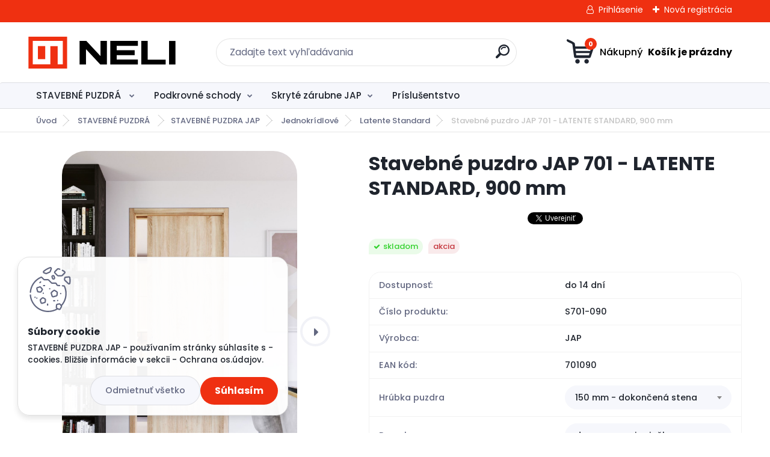

--- FILE ---
content_type: text/html; charset=utf-8
request_url: https://www.neli.sk/Stavebne-puzdro-JAP-701-LATENTE-STANDARD-900-mm-d39_13658862.htm
body_size: 21323
content:


        <!DOCTYPE html>
    <html xmlns:og="http://ogp.me/ns#" xmlns:fb="http://www.facebook.com/2008/fbml" lang="sk" class="tmpl__titanium">
      <head>
          <script>
              window.cookie_preferences = getCookieSettings('cookie_preferences');
              window.cookie_statistics = getCookieSettings('cookie_statistics');
              window.cookie_marketing = getCookieSettings('cookie_marketing');

              function getCookieSettings(cookie_name) {
                  if (document.cookie.length > 0)
                  {
                      cookie_start = document.cookie.indexOf(cookie_name + "=");
                      if (cookie_start != -1)
                      {
                          cookie_start = cookie_start + cookie_name.length + 1;
                          cookie_end = document.cookie.indexOf(";", cookie_start);
                          if (cookie_end == -1)
                          {
                              cookie_end = document.cookie.length;
                          }
                          return unescape(document.cookie.substring(cookie_start, cookie_end));
                      }
                  }
                  return false;
              }
          </script>
                <title>STAVEBNÉ PUZDRÁ  | Stavebné puzdro JAP 701 - LATENTE STANDARD, 900 mm | Stavebné puzdra JAP - Podkrovné schody - JAP - Autorizovaný predajca</title>
        <script type="text/javascript">var action_unavailable='action_unavailable';var id_language = 'sk';var id_country_code = 'SK';var language_code = 'sk-SK';var path_request = '/request.php';var type_request = 'POST';var cache_break = "2518"; var enable_console_debug = false; var enable_logging_errors = false;var administration_id_language = 'sk';var administration_id_country_code = 'SK';</script>          <script type="text/javascript" src="//ajax.googleapis.com/ajax/libs/jquery/1.8.3/jquery.min.js"></script>
          <script type="text/javascript" src="//code.jquery.com/ui/1.12.1/jquery-ui.min.js" ></script>
                  <script src="/wa_script/js/jquery.hoverIntent.minified.js?_=2025-01-22-11-52" type="text/javascript"></script>
        <script type="text/javascript" src="/admin/jscripts/jquery.qtip.min.js?_=2025-01-22-11-52"></script>
                  <script src="/wa_script/js/jquery.selectBoxIt.min.js?_=2025-01-22-11-52" type="text/javascript"></script>
                  <script src="/wa_script/js/bs_overlay.js?_=2025-01-22-11-52" type="text/javascript"></script>
        <script src="/wa_script/js/bs_design.js?_=2025-01-22-11-52" type="text/javascript"></script>
        <script src="/admin/jscripts/wa_translation.js?_=2025-01-22-11-52" type="text/javascript"></script>
        <link rel="stylesheet" type="text/css" href="/css/jquery.selectBoxIt.wa_script.css?_=2025-01-22-11-52" media="screen, projection">
        <link rel="stylesheet" type="text/css" href="/css/jquery.qtip.lupa.css?_=2025-01-22-11-52">
        
                  <script src="/wa_script/js/jquery.colorbox-min.js?_=2025-01-22-11-52" type="text/javascript"></script>
          <link rel="stylesheet" type="text/css" href="/css/colorbox.css?_=2025-01-22-11-52">
          <script type="text/javascript">
            jQuery(document).ready(function() {
              (function() {
                function createGalleries(rel) {
                  var regex = new RegExp(rel + "\\[(\\d+)]"),
                      m, group = "g_" + rel, groupN;
                  $("a[rel*=" + rel + "]").each(function() {
                    m = regex.exec(this.getAttribute("rel"));
                    if(m) {
                      groupN = group + m[1];
                    } else {
                      groupN = group;
                    }
                    $(this).colorbox({
                      rel: groupN,
                      slideshow:false,
                       maxWidth: "85%",
                       maxHeight: "85%",
                       returnFocus: false
                    });
                  });
                }
                createGalleries("lytebox");
                createGalleries("lyteshow");
              })();
            });</script>
          <script type="text/javascript">
      function init_products_hovers()
      {
        jQuery(".product").hoverIntent({
          over: function(){
            jQuery(this).find(".icons_width_hack").animate({width: "130px"}, 300, function(){});
          } ,
          out: function(){
            jQuery(this).find(".icons_width_hack").animate({width: "10px"}, 300, function(){});
          },
          interval: 40
        });
      }
      jQuery(document).ready(function(){

        jQuery(".param select, .sorting select").selectBoxIt();

        jQuery(".productFooter").click(function()
        {
          var $product_detail_link = jQuery(this).parent().find("a:first");

          if($product_detail_link.length && $product_detail_link.attr("href"))
          {
            window.location.href = $product_detail_link.attr("href");
          }
        });
        init_products_hovers();
        
        ebar_details_visibility = {};
        ebar_details_visibility["user"] = false;
        ebar_details_visibility["basket"] = false;

        ebar_details_timer = {};
        ebar_details_timer["user"] = setTimeout(function(){},100);
        ebar_details_timer["basket"] = setTimeout(function(){},100);

        function ebar_set_show($caller)
        {
          var $box_name = $($caller).attr("id").split("_")[0];

          ebar_details_visibility["user"] = false;
          ebar_details_visibility["basket"] = false;

          ebar_details_visibility[$box_name] = true;

          resolve_ebar_set_visibility("user");
          resolve_ebar_set_visibility("basket");
        }

        function ebar_set_hide($caller)
        {
          var $box_name = $($caller).attr("id").split("_")[0];

          ebar_details_visibility[$box_name] = false;

          clearTimeout(ebar_details_timer[$box_name]);
          ebar_details_timer[$box_name] = setTimeout(function(){resolve_ebar_set_visibility($box_name);},300);
        }

        function resolve_ebar_set_visibility($box_name)
        {
          if(   ebar_details_visibility[$box_name]
             && jQuery("#"+$box_name+"_detail").is(":hidden"))
          {
            jQuery("#"+$box_name+"_detail").slideDown(300);
          }
          else if(   !ebar_details_visibility[$box_name]
                  && jQuery("#"+$box_name+"_detail").not(":hidden"))
          {
            jQuery("#"+$box_name+"_detail").slideUp(0, function() {
              $(this).css({overflow: ""});
            });
          }
        }

        
        jQuery("#user_icon, #basket_icon").hoverIntent({
          over: function(){
            ebar_set_show(this);
            
          } ,
          out: function(){
            ebar_set_hide(this);
          },
          interval: 40
        });
        
        jQuery("#user_icon").click(function(e)
        {
          if(jQuery(e.target).attr("id") == "user_icon")
          {
            window.location.href = "https://www.neli.sk/schody/e-login/";
          }
        });

        jQuery("#basket_icon").click(function(e)
        {
          if(jQuery(e.target).attr("id") == "basket_icon")
          {
            window.location.href = "https://www.neli.sk/schody/e-basket/";
          }
        });
      
      });
    </script>        <meta http-equiv="Content-language" content="sk">
        <meta http-equiv="Content-Type" content="text/html; charset=utf-8">
        <meta name="language" content="slovak">
        <meta name="keywords" content="stavebné,puzdro,jap,701,latente,standard,,900">
        <meta name="description" content="Svařované stavební pouzdro pro zasouvací jedno- křídlé dveře s možností namontování obložkové zárubně, kdy zárubeň je v jedné rovině s obrysem stěny">
        <meta name="revisit-after" content="1 Days">
        <meta name="distribution" content="global">
        <meta name="expires" content="never">
                  <meta name="expires" content="never">
                    <link rel="previewimage" href="https://www.neli.sk/fotky22168/fotos/_vyr_39Snimka-obrazovky-2025-02-06-o-10-23-41-AM.png" />
                    <link rel="canonical" href="https://www.neli.sk/Stavebne-puzdro-JAP-701-LATENTE-STANDARD-900-mm-d39_13658862.htm?tab=description"/>
          <meta property="og:image" content="http://www.neli.sk/fotky22168/fotos/_vyrn_39Snimka-obrazovky-2025-02-06-o-10-23-41-AM.png" />
<meta property="og:image:secure_url" content="https://www.neli.sk/fotky22168/fotos/_vyrn_39Snimka-obrazovky-2025-02-06-o-10-23-41-AM.png" />
<meta property="og:image:type" content="image/jpeg" />
<meta property="og:url" content="http://www.neli.sk/schody/eshop/12-1-STAVEBNE-PUZDRA/0/5/39-Stavebne-puzdro-JAP-701-LATENTE-STANDARD-900-mm" />
<meta property="og:title" content="Stavebné puzdro JAP 701 - LATENTE STANDARD, 900 mm" />
<meta property="og:description" content="" />
<meta property="og:type" content="product" />
<meta property="og:site_name" content="Stavebné puzdra JAP - Podkrovné schody - JAP - Autorizovaný predajca" />
            <meta name="robots" content="index, follow">
                      <link href="//www.neli.sk/fotky22168/Stavebne-puzdro-jap." rel="icon" type="image/x-icon">
          <link rel="shortcut icon" type="image/x-icon" href="//www.neli.sk/fotky22168/Stavebne-puzdro-jap.">
                  <link rel="stylesheet" type="text/css" href="/css/lang_dependent_css/lang_sk.css?_=2025-01-22-11-52" media="screen, projection">
                <link rel='stylesheet' type='text/css' href='/wa_script/js/styles.css?_=2025-01-22-11-52'>
        <script language='javascript' type='text/javascript' src='/wa_script/js/javascripts.js?_=2025-01-22-11-52'></script>
        <script language='javascript' type='text/javascript' src='/wa_script/js/check_tel.js?_=2025-01-22-11-52'></script>
          <script src="/assets/javascripts/buy_button.js?_=2025-01-22-11-52"></script>
            <script type="text/javascript" src="/wa_script/js/bs_user.js?_=2025-01-22-11-52"></script>
        <script type="text/javascript" src="/wa_script/js/bs_fce.js?_=2025-01-22-11-52"></script>
        <script type="text/javascript" src="/wa_script/js/bs_fixed_bar.js?_=2025-01-22-11-52"></script>
        <script type="text/javascript" src="/bohemiasoft/js/bs.js?_=2025-01-22-11-52"></script>
        <script src="/wa_script/js/jquery.number.min.js?_=2025-01-22-11-52" type="text/javascript"></script>
        <script type="text/javascript">
            BS.User.id = 22168;
            BS.User.domain = "schody";
            BS.User.is_responsive_layout = true;
            BS.User.max_search_query_length = 50;
            BS.User.max_autocomplete_words_count = 5;

            WA.Translation._autocompleter_ambiguous_query = ' Hľadaný výraz je pre našeptávač príliš všeobecný. Zadajte prosím ďalšie znaky, slová alebo pokračujte odoslaním formulára pre vyhľadávanie.';
            WA.Translation._autocompleter_no_results_found = ' Neboli nájdené žiadne produkty ani kategórie.';
            WA.Translation._error = " Chyba";
            WA.Translation._success = " Úspech";
            WA.Translation._warning = " Upozornenie";
            WA.Translation._multiples_inc_notify = '<p class="multiples-warning"><strong>Tento produkt je možné objednať iba v násobkoch #inc#. </strong><br><small>Vami zadaný počet kusov bol navýšený podľa tohto násobku.</small></p>';
            WA.Translation._shipping_change_selected = " Zmeniť...";
            WA.Translation._shipping_deliver_to_address = "_shipping_deliver_to_address";

            BS.Design.template = {
              name: "titanium",
              is_selected: function(name) {
                if(Array.isArray(name)) {
                  return name.indexOf(this.name) > -1;
                } else {
                  return name === this.name;
                }
              }
            };
            BS.Design.isLayout3 = true;
            BS.Design.templates = {
              TEMPLATE_ARGON: "argon",TEMPLATE_NEON: "neon",TEMPLATE_CARBON: "carbon",TEMPLATE_XENON: "xenon",TEMPLATE_AURUM: "aurum",TEMPLATE_CUPRUM: "cuprum",TEMPLATE_ERBIUM: "erbium",TEMPLATE_CADMIUM: "cadmium",TEMPLATE_BARIUM: "barium",TEMPLATE_CHROMIUM: "chromium",TEMPLATE_SILICIUM: "silicium",TEMPLATE_IRIDIUM: "iridium",TEMPLATE_INDIUM: "indium",TEMPLATE_OXYGEN: "oxygen",TEMPLATE_HELIUM: "helium",TEMPLATE_FLUOR: "fluor",TEMPLATE_FERRUM: "ferrum",TEMPLATE_TERBIUM: "terbium",TEMPLATE_URANIUM: "uranium",TEMPLATE_ZINCUM: "zincum",TEMPLATE_CERIUM: "cerium",TEMPLATE_KRYPTON: "krypton",TEMPLATE_THORIUM: "thorium",TEMPLATE_ETHERUM: "etherum",TEMPLATE_KRYPTONIT: "kryptonit",TEMPLATE_TITANIUM: "titanium",TEMPLATE_PLATINUM: "platinum"            };
        </script>
                  <script src="/js/progress_button/modernizr.custom.js"></script>
                      <link rel="stylesheet" type="text/css" href="/bower_components/owl.carousel/dist/assets/owl.carousel.min.css" />
            <link rel="stylesheet" type="text/css" href="/bower_components/owl.carousel/dist/assets/owl.theme.default.min.css" />
            <script src="/bower_components/owl.carousel/dist/owl.carousel.min.js"></script>
                      <link rel="stylesheet" type="text/css" href="/bower_components/priority-nav/dist/priority-nav-core.css" />
            <script src="/bower_components/priority-nav/dist/priority-nav.js"></script>
                      <link rel="stylesheet" type="text/css" href="//static.bohemiasoft.com/jave/style.css?_=2025-01-22-11-52" media="screen">
                    <link rel="stylesheet" type="text/css" href="/css/font-awesome.4.7.0.min.css" media="screen">
          <link rel="stylesheet" type="text/css" href="/sablony/nove/titanium/titaniumpurple/css/product_var3.css?_=2025-01-22-11-52" media="screen">
          <style>
    :root {
        --primary: #ef3011;
        --primary-dark: #2b1eb5;
        --secondary: #f6f7fc;
        --secondary-v2: #626780;
        --element-color: #1f242d;
        --stars: #ffcf15;
        --sale: #c91e1e;
        
        --empty-basket-text: " Košík je prázdny";
        --full-shopping-basket-text: "nákupný košík";
        --choose-delivery-method-text: "Výber spôsobu doručenia";
        --choose-payment-method-text: "Výber spôsobu platby";
        --free-price-text: "Zadarmo";
        --continue-without-login-text: "Pokračovanie bez prihlásenia";
        --summary-order-text: "Súhrn vašej objednávky";
        --cart-contents-text: "Váš košík";
        --in-login-text: "Prihlásenie";
        --in-registration-text: "Nová registrácia";
        --in-forgotten-pass-text: "";
        --price-list-filter-text: "Cenník";
        --search-see-everything-text: "Vidieť všetko";
        --discount-code-text: "Mám zľavový kód";
        --searched-cats-text: "Vyhľadávané kategórie";
        --back-to-eshop-text: "Späť do e-shopu";
        --to-category-menu-text: "Do kategórie";
        --back-menu-text: "Späť";
        --pagination-next-text: "Ďalšie";
        --pagination-previous-text: "Predchádzajúci";
        --cookies-files-text: "Súbory cookie";
        --newsletter-button-text: "Odoberať";
        --newsletter-be-up-to-date-text: "Buďte v obraze";
        --specify-params-text: "Vybrať parametre";
        --article-tags-text: "Tagy článku";
        --watch-product-text: "Sledovať produkt";
        --notfull-shopping-text: "Nákupný";
        --notfull-basket-is-empty-text: " Košík je prázdny";
        --whole-blog-article-text: "Celý článok";
        --basket-content-text: " Obsah košíka";
        --products-in-cat-text: " Produkty v kategórii";
        
    }
</style>
          <link rel="stylesheet"
                type="text/css"
                id="tpl-editor-stylesheet"
                href="/sablony/nove/titanium/titaniumpurple/css/colors.css?_=2025-01-22-11-52"
                media="screen">

          <meta name="viewport" content="width=device-width, initial-scale=1.0">
          <link rel="stylesheet" 
                   type="text/css" 
                   href="https://static.bohemiasoft.com/custom-css/titanium.css?_1769060867" 
                   media="screen"><style type="text/css">
               <!--#site_logo{
                  width: 275px;
                  height: 100px;
                  background-image: url('/fotky22168/design_setup/images/logo_Logo-variatna-1.svg?cache_time=1733822086');
                  background-repeat: no-repeat;
                  
                }html body .myheader { 
          
          border: black;
          background-repeat: repeat;
          background-position: 0px 0px;
          
        }#page_background{
                  
                  background-repeat: repeat;
                  background-position: 0px 0px;
                  background-color: transparent;
                }.bgLupa{
                  padding: 0;
                  border: none;
                }

 :root { 
 }
-->
                </style>          <link rel="stylesheet" type="text/css" href="/fotky22168/design_setup/css/user_defined.css?_=1733478048" media="screen, projection">
                    <script type="text/javascript" src="/admin/jscripts/wa_dialogs.js?_=2025-01-22-11-52"></script>
            <script>
      $(document).ready(function() {
        if (getCookie('show_cookie_message' + '_22168_sk') != 'no') {
          if($('#cookies-agreement').attr('data-location') === '0')
          {
            $('.cookies-wrapper').css("top", "0px");
          }
          else
          {
            $('.cookies-wrapper').css("bottom", "0px");
          }
          $('.cookies-wrapper').show();
        }

        $('#cookies-notify__close').click(function() {
          setCookie('show_cookie_message' + '_22168_sk', 'no');
          $('#cookies-agreement').slideUp();
          $("#masterpage").attr("style", "");
          setCookie('cookie_preferences', 'true');
          setCookie('cookie_statistics', 'true');
          setCookie('cookie_marketing', 'true');
          window.cookie_preferences = true;
          window.cookie_statistics = true;
          window.cookie_marketing = true;
          if(typeof gtag === 'function') {
              gtag('consent', 'update', {
                  'ad_storage': 'granted',
                  'analytics_storage': 'granted',
                  'ad_user_data': 'granted',
                  'ad_personalization': 'granted'
              });
          }
         return false;
        });

        $("#cookies-notify__disagree").click(function(){
            save_preferences();
        });

        $('#cookies-notify__preferences-button-close').click(function(){
            var cookies_notify_preferences = $("#cookies-notify-checkbox__preferences").is(':checked');
            var cookies_notify_statistics = $("#cookies-notify-checkbox__statistics").is(':checked');
            var cookies_notify_marketing = $("#cookies-notify-checkbox__marketing").is(':checked');
            save_preferences(cookies_notify_preferences, cookies_notify_statistics, cookies_notify_marketing);
        });

        function save_preferences(preferences = false, statistics = false, marketing = false)
        {
            setCookie('show_cookie_message' + '_22168_sk', 'no');
            $('#cookies-agreement').slideUp();
            $("#masterpage").attr("style", "");
            setCookie('cookie_preferences', preferences);
            setCookie('cookie_statistics', statistics);
            setCookie('cookie_marketing', marketing);
            window.cookie_preferences = preferences;
            window.cookie_statistics = statistics;
            window.cookie_marketing = marketing;
            if(marketing && typeof gtag === 'function')
            {
                gtag('consent', 'update', {
                    'ad_storage': 'granted'
                });
            }
            if(statistics && typeof gtag === 'function')
            {
                gtag('consent', 'update', {
                    'analytics_storage': 'granted',
                    'ad_user_data': 'granted',
                    'ad_personalization': 'granted',
                });
            }
            if(marketing === false && BS && BS.seznamIdentity) {
                BS.seznamIdentity.clearIdentity();
            }
        }

        /**
         * @param {String} cookie_name
         * @returns {String}
         */
        function getCookie(cookie_name) {
          if (document.cookie.length > 0)
          {
            cookie_start = document.cookie.indexOf(cookie_name + "=");
            if (cookie_start != -1)
            {
              cookie_start = cookie_start + cookie_name.length + 1;
              cookie_end = document.cookie.indexOf(";", cookie_start);
              if (cookie_end == -1)
              {
                cookie_end = document.cookie.length;
              }
              return unescape(document.cookie.substring(cookie_start, cookie_end));
            }
          }
          return "";
        }
        
        /**
         * @param {String} cookie_name
         * @param {String} value
         */
        function setCookie(cookie_name, value) {
          var time = new Date();
          time.setTime(time.getTime() + 365*24*60*60*1000); // + 1 rok
          var expires = "expires="+time.toUTCString();
          document.cookie = cookie_name + "=" + escape(value) + "; " + expires + "; path=/";
        }
      });
    </script>
    <script async src="https://www.googletagmanager.com/gtag/js?id=UA-115887254-1"></script><script>
window.dataLayer = window.dataLayer || [];
function gtag(){dataLayer.push(arguments);}
gtag('js', new Date());
</script>        <script type="text/javascript" src="/wa_script/js/search_autocompleter.js?_=2025-01-22-11-52"></script>
              <script>
              WA.Translation._complete_specification = "Kompletné špecifikácie";
              WA.Translation._dont_have_acc = "Nemáte účet? ";
              WA.Translation._have_acc = "Máte už účet? ";
              WA.Translation._register_titanium = "Zaregistrovať sa";
              WA.Translation._login_titanium = "Prihlásiť";
              WA.Translation._placeholder_voucher = "Sem vložte kód";
          </script>
                <script src="/wa_script/js/template/titanium/script.js?_=2025-01-22-11-52"></script>
                    <link rel="stylesheet" type="text/css" href="/assets/vendor/magnific-popup/magnific-popup.css" />
      <script src="/assets/vendor/magnific-popup/jquery.magnific-popup.js"></script>
      <script type="text/javascript">
        BS.env = {
          decPoint: ",",
          basketFloatEnabled: false        };
      </script>
      <script type="text/javascript" src="/node_modules/select2/dist/js/select2.min.js"></script>
      <script type="text/javascript" src="/node_modules/maximize-select2-height/maximize-select2-height.min.js"></script>
      <script type="text/javascript">
        (function() {
          $.fn.select2.defaults.set("language", {
            noResults: function() {return " Žiadny záznam nebol nájdený"},
            inputTooShort: function(o) {
              var n = o.minimum - o.input.length;
              return "_input_too_short".replace("#N#", n);
            }
          });
          $.fn.select2.defaults.set("width", "100%")
        })();

      </script>
      <link type="text/css" rel="stylesheet" href="/node_modules/select2/dist/css/select2.min.css" />
      <script type="text/javascript" src="/wa_script/js/countdown_timer.js?_=2025-01-22-11-52"></script>
      <script type="text/javascript" src="/wa_script/js/app.js?_=2025-01-22-11-52"></script>
      <script type="text/javascript" src="/node_modules/jquery-validation/dist/jquery.validate.min.js"></script>

      
          </head>
      <body class="lang-sk layout3 not-home page-product-detail page-product-39 basket-empty slider_available template-slider-custom vat-payer-y alternative-currency-n" >
        <a name="topweb"></a>
            <div id="cookies-agreement" class="cookies-wrapper" data-location="1"
         >
      <div class="cookies-notify-background"></div>
      <div class="cookies-notify" style="display:block!important;">
        <div class="cookies-notify__bar">
          <div class="cookies-notify__bar1">
            <div class="cookies-notify__text"
                                 >
                STAVEBNÉ PUZDRA JAP - používaním stránky súhlasíte s - cookies. Bližšie informácie v sekcii - Ochrana os.údajov.             </div>
            <div class="cookies-notify__button">
                <a href="#" id="cookies-notify__disagree" class="secondary-btn"
                   style="color: #000000;
                           background-color: #c8c8c8;
                           opacity: 1"
                >Odmietnuť všetko</a>
              <a href="#" id="cookies-notify__close"
                 style="color: #000000;
                        background-color: #c8c8c8;
                        opacity: 1"
                >Súhlasím</a>
            </div>
          </div>
                    </div>
      </div>
    </div>
    
  <div id="responsive_layout_large"></div><div id="page">      <div class="top-bar" id="topBar">
                  <div class="top-bar-login">
                          <span class="user-login"><a href="/schody/e-login">Prihlásenie</a></span>
              <span class="user-register"><a href="/schody/e-register">Nová registrácia</a></span>
                        </div>
                        </div>
          <script type="text/javascript">
      var responsive_articlemenu_name = ' Menu';
      var responsive_eshopmenu_name = ' E-shop';
    </script>
        <link rel="stylesheet" type="text/css" href="/css/masterslider.css?_=2025-01-22-11-52" media="screen, projection">
    <script type="text/javascript" src="/js/masterslider.min.js"></script>
    <div class="myheader">
                <div class="navigate_bar">
            <div class="logo-wrapper">
            <a id="site_logo" href="//www.neli.sk" class="mylogo" aria-label="Logo"></a>
    </div>
                <div id="search">
      <form name="search" id="searchForm" action="/search-engine.htm" method="GET" enctype="multipart/form-data">
        <label for="q" class="title_left2"> Hľadanie</label>
        <p>
          <input name="slovo" type="text" class="inputBox" id="q" placeholder=" Zadajte text vyhľadávania" maxlength="50">
          
          <input type="hidden" id="source_service" value="www.webareal.sk">
        </p>
        <div class="wrapper_search_submit">
          <input type="submit" class="search_submit" aria-label="search" name="search_submit" value="">
        </div>
        <div id="search_setup_area">
          <input id="hledatjak2" checked="checked" type="radio" name="hledatjak" value="2">
          <label for="hledatjak2">Hľadať v tovare</label>
          <br />
          <input id="hledatjak1"  type="radio" name="hledatjak" value="1">
          <label for="hledatjak1">Hľadať v článkoch</label>
                    <script type="text/javascript">
            function resolve_search_mode_visibility()
            {
              if (jQuery('form[name=search] input').is(':focus'))
              {
                if (jQuery('#search_setup_area').is(':hidden'))
                {
                  jQuery('#search_setup_area').slideDown(400);
                }
              }
              else
              {
                if (jQuery('#search_setup_area').not(':hidden'))
                {
                  jQuery('#search_setup_area').slideUp(400);
                }
              }
            }

            $('form[name=search] input').click(function() {
              this.focus();
            });

            jQuery('form[name=search] input')
                .focus(function() {
                  resolve_search_mode_visibility();
                })
                .blur(function() {
                  setTimeout(function() {
                    resolve_search_mode_visibility();
                  }, 1000);
                });

          </script>
                  </div>
      </form>
    </div>
            
  <div id="ebar" class="" >        <div id="basket_icon" >
            <div id="basket_detail">
                <div id="basket_arrow_tag"></div>
                <div id="basket_content_tag">
                    <a id="quantity_tag" href="/schody/e-basket" rel="nofollow" class="elink"><span class="quantity_count">0</span>
                    <span class="basket_empty"> Váš nákupný košík <span class="bold">je prázdny</span></span></a>                </div>
            </div>
        </div>
                </div>      </div>
          </div>
        <div class="eshop-menu drop-menu" id="dropMenu">
      <div id="dropMenuWrapper">
            <div class="menu-wrapper leftmenu" id="menuWrapper">
          <ul class="root-eshop-menu" id="menuContent">
              <li class="home-button">
              <a href="//www.neli.sk">
      <i class="fa fa-home" aria-hidden="true"></i>
    </a>
            </li>
            <li class="eshop-menu-item item-1 has-submenu item-active">
            <a class="item-link level-1" href="/STAVEBNE-PUZDRA-c12_0_1.htm">STAVEBNÉ PUZDRÁ </a>
          <ul class="eshop-submenu-root menu-level-2">
          <li class="eshop-menu-item item-1 has-submenu item-active">
            <div class="menu-item-box">
                <div class="menu-item-cat">
          <a class="item-link level-2" href="/STAVEBNE-PUZDRA-c12_41_2.htm">STAVEBNÉ PUZDRA JAP</a>
              <ul class="eshop-submenu-root menu-level-3">
          <li class="eshop-menu-item item-1 item-active">
            <a class="item-link level-3" href="/STAVEBNE-PUZDRA-c12_65_3.htm">Jednokrídlové</a>
          </li>
        <li class="eshop-menu-item item-2">
            <a class="item-link level-3" href="/STAVEBNE-PUZDRA-c12_66_3.htm">Dvojkrídlové</a>
          </li>
        </ul>
            </div>
      </div>
          </li>
        </ul>
        </li>
        <li class="eshop-menu-item item-2 has-submenu">
            <a class="item-link level-1" href="/Podkrovne-schody-c13_0_1.htm">Podkrovné schody</a>
          <ul class="eshop-submenu-root menu-level-2">
          <li class="eshop-menu-item item-1">
            <div class="menu-item-box">
                <div class="menu-item-cat">
          <a class="item-link level-2" href="/Podkrovne-schody-c13_39_2.htm">Podkrovné schody - JAP</a>
                  </div>
      </div>
          </li>
        </ul>
        </li>
        <li class="eshop-menu-item item-3 has-submenu">
            <a class="item-link level-1" href="/Skryte-zarubne-JAP-c15_0_1.htm">Skryté zárubne JAP</a>
          <ul class="eshop-submenu-root menu-level-2">
          <li class="eshop-menu-item item-1 has-submenu">
            <div class="menu-item-box">
                <div class="menu-item-cat">
          <a class="item-link level-2" href="/Skryte-zarubne-JAP-c15_58_2.htm">Aktive</a>
              <ul class="eshop-submenu-root menu-level-3">
          <li class="eshop-menu-item item-1">
            <a class="item-link level-3" href="/Skryte-zarubne-JAP-c15_62_3.htm">Aktive 40/00</a>
          </li>
        <li class="eshop-menu-item item-2">
            <a class="item-link level-3" href="/Skryte-zarubne-JAP-c15_63_3.htm">Aktive 25/15</a>
          </li>
        <li class="eshop-menu-item item-3">
            <a class="item-link level-3" href="/Skryte-zarubne-JAP-c15_64_3.htm">Aktive PP 40/00</a>
          </li>
        </ul>
            </div>
      </div>
          </li>
        <li class="eshop-menu-item item-2">
            <div class="menu-item-box">
                <div class="menu-item-cat">
          <a class="item-link level-2" href="/Skryte-zarubne-JAP-c15_59_2.htm">Efekta</a>
                  </div>
      </div>
          </li>
        <li class="eshop-menu-item item-3">
            <div class="menu-item-box">
                <div class="menu-item-cat">
          <a class="item-link level-2" href="/Skryte-zarubne-JAP-c15_60_2.htm">Emotive</a>
                  </div>
      </div>
          </li>
        <li class="eshop-menu-item item-4">
            <div class="menu-item-box">
                <div class="menu-item-cat">
          <a class="item-link level-2" href="/Skryte-zarubne-JAP-c15_61_2.htm">Dual</a>
                  </div>
      </div>
          </li>
        </ul>
        </li>
        <li class="eshop-menu-item item-4">
            <a class="item-link level-1" href="/Prislusentstvo-c11_0_1.htm">Príslušentstvo</a>
          </li>
        </ul>
        </div>
          </div>
    </div>
    <script type="text/javascript">
      (function() {
        if(window.priorityNav)
        {
          var nav = priorityNav.init({
            mainNavWrapper: "#menuWrapper",
            mainNav: "#menuContent",
            breakPoint: 0,
            throttleDelay: '50',
            navDropdownLabel: " Ďalšie",
            navDropdownBreakpointLabel: 'Menu',
            initClass: 'top-nav',
            navDropdownClassName: 'nav-dropdown',
            navDropdownToggleClassName: 'nav-dropdown-toggle',
         })
         document.querySelector('.nav-dropdown-toggle').removeAttribute('aria-controls');
        }
      })();
    </script>
    <div id="page_background">      <div class="hack-box"><!-- HACK MIN WIDTH FOR IE 5, 5.5, 6  -->
                  <div id="masterpage" style="margin-bottom:95px;"><!-- MASTER PAGE -->
              <div id="header">          </div><!-- END HEADER -->
                    <div id="aroundpage"><!-- AROUND PAGE -->
            
      <!-- LEFT BOX -->
      <div id="left-box">
            <div id="rMenusSrc" style="display: none">
          <div id="rArticleMenu">
          <div class="menu-wrapper">
          <ul class="root-article-menu">
          <li class="article-menu-item item-1">
            <a href="/Novinky-a1_0.htm" target="_blank">
          <span>
      Novinky    </span>
          </a>
          </li>
        <li class="article-menu-item item-2">
            <a href="/Kontakty-a2_0.htm" target="_blank">
          <span>
      Kontakty    </span>
          </a>
          </li>
        <li class="article-menu-item item-3 has-submenu">
            <a href="/Obchodne-podmienky-a3_0.htm" target="_blank">
          <span>
      Obchodné podmienky    </span>
          </a>
          <ul class="article-submenu menu-level-2">
          <li class="article-menu-item item-1">
            <a href="/Obchodne-podmienky-a3_2.htm" target="_blank">
          <span>
      Obchodné podmienky    </span>
          </a>
          </li>
        <li class="article-menu-item item-2">
            <a href="/Reklamacne-podmienky-a3_1.htm" target="_blank">
          <span>
      Reklamačné podmienky    </span>
          </a>
          </li>
        <li class="article-menu-item item-3">
            <a href="/Cookies-a3_4.htm" target="_blank">
          <span>
      Cookies    </span>
          </a>
          </li>
        </ul>
        </li>
        </ul>
        </div>
        </div>
        <div id="rEshopMenu">
          <div class="menu-wrapper">
          <ul class="root-eshop-menu">
          <li class="eshop-menu-item item-1 has-submenu item-active">
            <a href="/STAVEBNE-PUZDRA-c12_0_1.htm" target="_self">
          <span>
      STAVEBNÉ PUZDRÁ     </span>
          </a>
          <ul class="eshop-submenu menu-level-2">
          <li class="eshop-menu-item item-1 has-submenu item-active">
            <a href="/STAVEBNE-PUZDRA-c12_41_2.htm" target="_self">
          <span>
      STAVEBNÉ PUZDRA JAP    </span>
          </a>
          <ul class="eshop-submenu menu-level-3">
          <li class="eshop-menu-item item-1 has-submenu item-active">
            <a href="/STAVEBNE-PUZDRA-c12_65_3.htm" target="_self">
          <span>
      Jednokrídlové    </span>
          </a>
          <ul class="eshop-submenu menu-level-4">
          <li class="eshop-menu-item item-1">
            <a href="/STAVEBNE-PUZDRA-c12_67_4.htm" target="_self">
          <span>
      Norma Standard    </span>
          </a>
          </li>
        <li class="eshop-menu-item item-2">
            <a href="/STAVEBNE-PUZDRA-c12_68_4.htm" target="_self">
          <span>
      Profikit Standard    </span>
          </a>
          </li>
        <li class="eshop-menu-item item-3">
            <a href="/STAVEBNE-PUZDRA-c12_69_4.htm" target="_self">
          <span>
      Aktive Standard    </span>
          </a>
          </li>
        <li class="eshop-menu-item item-4">
            <a href="/STAVEBNE-PUZDRA-c12_70_4.htm" target="_self">
          <span>
      Emotive Standard     </span>
          </a>
          </li>
        <li class="eshop-menu-item item-5 item-active">
            <a href="/STAVEBNE-PUZDRA-c12_71_4.htm" target="_self">
          <span>
      Latente Standard    </span>
          </a>
          </li>
        <li class="eshop-menu-item item-6">
            <a href="/STAVEBNE-PUZDRA-c12_79_4.htm" target="_self">
          <span>
      Elektra Standard    </span>
          </a>
          </li>
        <li class="eshop-menu-item item-7">
            <a href="/STAVEBNE-PUZDRA-c12_81_4.htm" target="_self">
          <span>
      Atlas Standard    </span>
          </a>
          </li>
        <li class="eshop-menu-item item-8">
            <a href="/STAVEBNE-PUZDRA-c12_82_4.htm" target="_self">
          <span>
      Pure Standard    </span>
          </a>
          </li>
        </ul>
        </li>
        <li class="eshop-menu-item item-2 has-submenu">
            <a href="/STAVEBNE-PUZDRA-c12_66_3.htm" target="_self">
          <span>
      Dvojkrídlové    </span>
          </a>
          <ul class="eshop-submenu menu-level-4">
          <li class="eshop-menu-item item-1">
            <a href="/STAVEBNE-PUZDRA-c12_72_4.htm" target="_self">
          <span>
      Norma Komfort    </span>
          </a>
          </li>
        <li class="eshop-menu-item item-2">
            <a href="/STAVEBNE-PUZDRA-c12_73_4.htm" target="_self">
          <span>
      Norma Unibox    </span>
          </a>
          </li>
        <li class="eshop-menu-item item-3">
            <a href="/STAVEBNE-PUZDRA-c12_74_4.htm" target="_self">
          <span>
      Norma Parallel    </span>
          </a>
          </li>
        <li class="eshop-menu-item item-4">
            <a href="/STAVEBNE-PUZDRA-c12_75_4.htm" target="_self">
          <span>
      Profikit Komfort    </span>
          </a>
          </li>
        <li class="eshop-menu-item item-5">
            <a href="/STAVEBNE-PUZDRA-c12_76_4.htm" target="_self">
          <span>
      Aktive Komfort    </span>
          </a>
          </li>
        <li class="eshop-menu-item item-6">
            <a href="/STAVEBNE-PUZDRA-c12_77_4.htm" target="_self">
          <span>
      Emotive Komfort    </span>
          </a>
          </li>
        <li class="eshop-menu-item item-7">
            <a href="/STAVEBNE-PUZDRA-c12_78_4.htm" target="_self">
          <span>
      Latente Komfort    </span>
          </a>
          </li>
        <li class="eshop-menu-item item-8">
            <a href="/STAVEBNE-PUZDRA-c12_80_4.htm" target="_self">
          <span>
      Elektra Komfort    </span>
          </a>
          </li>
        <li class="eshop-menu-item item-9">
            <a href="/STAVEBNE-PUZDRA-c12_83_4.htm" target="_self">
          <span>
      Atlas Komfort    </span>
          </a>
          </li>
        </ul>
        </li>
        </ul>
        </li>
        </ul>
        </li>
        <li class="eshop-menu-item item-2 has-submenu">
            <a href="/Podkrovne-schody-c13_0_1.htm" target="_self">
          <span>
      Podkrovné schody    </span>
          </a>
          <ul class="eshop-submenu menu-level-2">
          <li class="eshop-menu-item item-1">
            <a href="/Podkrovne-schody-c13_39_2.htm" target="_self">
          <span>
      Podkrovné schody - JAP    </span>
          </a>
          </li>
        </ul>
        </li>
        <li class="eshop-menu-item item-3 has-submenu">
            <a href="/Skryte-zarubne-JAP-c15_0_1.htm" target="_self">
          <span>
      Skryté zárubne JAP    </span>
          </a>
          <ul class="eshop-submenu menu-level-2">
          <li class="eshop-menu-item item-1 has-submenu">
            <a href="/Skryte-zarubne-JAP-c15_58_2.htm" target="_self">
          <span>
      Aktive    </span>
          </a>
          <ul class="eshop-submenu menu-level-3">
          <li class="eshop-menu-item item-1">
            <a href="/Skryte-zarubne-JAP-c15_62_3.htm" target="_self">
          <span>
      Aktive 40/00    </span>
          </a>
          </li>
        <li class="eshop-menu-item item-2">
            <a href="/Skryte-zarubne-JAP-c15_63_3.htm" target="_self">
          <span>
      Aktive 25/15    </span>
          </a>
          </li>
        <li class="eshop-menu-item item-3">
            <a href="/Skryte-zarubne-JAP-c15_64_3.htm" target="_self">
          <span>
      Aktive PP 40/00    </span>
          </a>
          </li>
        </ul>
        </li>
        <li class="eshop-menu-item item-2">
            <a href="/Skryte-zarubne-JAP-c15_59_2.htm" target="_self">
          <span>
      Efekta    </span>
          </a>
          </li>
        <li class="eshop-menu-item item-3">
            <a href="/Skryte-zarubne-JAP-c15_60_2.htm" target="_self">
          <span>
      Emotive    </span>
          </a>
          </li>
        <li class="eshop-menu-item item-4">
            <a href="/Skryte-zarubne-JAP-c15_61_2.htm" target="_self">
          <span>
      Dual    </span>
          </a>
          </li>
        </ul>
        </li>
        <li class="eshop-menu-item item-4">
            <a href="/Prislusentstvo-c11_0_1.htm" target="_self">
          <span>
      Príslušentstvo    </span>
          </a>
          </li>
        </ul>
        </div>
        </div>
        </div>
          </div><!-- END LEFT BOX -->
            <div id="right-box"><!-- RIGHT BOX2 -->
              </div><!-- END RIGHT BOX -->
      

            <hr class="hide">
                        <div id="centerpage2"><!-- CENTER PAGE -->
              <div id="incenterpage2"><!-- in the center -->
                <script type="text/javascript">
  var product_information = {
    id: '39',
    name: 'Stavebné puzdro JAP 701 - LATENTE STANDARD, 900 mm',
    brand: '',
    price: '540',
    category: 'Latente Standard',
  'variant': '150 mm - dokončená stena, do murovanej priečky, 65 mm',
    is_variant: true,
    variant_id: 13658862  };
</script>
        <div id="fb-root"></div>
    <script>(function(d, s, id) {
            var js, fjs = d.getElementsByTagName(s)[0];
            if (d.getElementById(id)) return;
            js = d.createElement(s); js.id = id;
            js.src = "//connect.facebook.net/ sk_SK/all.js#xfbml=1&appId=";
            fjs.parentNode.insertBefore(js, fjs);
        }(document, 'script', 'facebook-jssdk'));</script>
      <script type="application/ld+json">
      {
        "@context": "http://schema.org",
        "@type": "Product",
                "name": "Stavebné puzdro JAP 701 - LATENTE STANDARD, 900 mm",
        "description": "Svařované stavební pouzdro pro zasouvací jedno- křídlé dveře s možností namontování obložkové zárubně, kdy zárubeň je v jedné",
                "image": ["https://www.neli.sk/fotky22168/fotos/_vyr_39Snimka-obrazovky-2025-02-06-o-10-23-41-AM.png",
"https://www.neli.sk/fotky22168/fotos/_vyrp11_39LATENTE-STANDARD.png",
"https://www.neli.sk/fotky22168/fotos/_vyrp12_39LATENTE-STANDARD_1.jpg",
"https://www.neli.sk/fotky22168/fotos/_vyrp13_39LATENTE-STANDARD_3.jpg",
"https://www.neli.sk/fotky22168/fotos/_vyrp14_39LATENTE-STANDARD_JAP.jpg",
"https://www.neli.sk/fotky22168/fotos/_vyrp15_39LATENTE-STANDARD_jap.jpg",
"https://www.neli.sk/fotky22168/fotos/_vyrp16_39LATENTE-STANDARD_stavebne-puzdro.jpg"],
                "gtin13": "701090",
        "mpn": "",
        "sku": "S701-090",
        "brand": "JAP",

        "offers": {
            "@type": "Offer",
            "availability": "https://schema.org/InStock",
            "price": "540.00",
"priceCurrency": "EUR",
"priceValidUntil": "2036-01-24",
            "url": "https://www.neli.sk/Stavebne-puzdro-JAP-701-LATENTE-STANDARD-900-mm-d39_13658862.htm"
        }
      }
</script>
              <script type="application/ld+json">
{
    "@context": "http://schema.org",
    "@type": "BreadcrumbList",
    "itemListElement": [
    {
        "@type": "ListItem",
        "position": 1,
        "item": {
            "@id": "https://www.neli.sk",
            "name": "Home"
            }
    },     {
        "@type": "ListItem",
        "position": 2,
        "item": {
            "@id": "https://www.neli.sk/STAVEBNE-PUZDRA-c12_0_1.htm",
            "name": "STAVEBNÉ PUZDRÁ "
        }
        },
     {
        "@type": "ListItem",
        "position": 3,
        "item": {
            "@id": "https://www.neli.sk/STAVEBNE-PUZDRA-JAP-c12_41_2.htm",
            "name": "STAVEBNÉ PUZDRA JAP"
        }
        },
     {
        "@type": "ListItem",
        "position": 4,
        "item": {
            "@id": "https://www.neli.sk/Jednokridlove-c12_65_3.htm",
            "name": "Jednokrídlové"
        }
        },
     {
        "@type": "ListItem",
        "position": 5,
        "item": {
            "@id": "https://www.neli.sk/Latente-Standard-c12_71_4.htm",
            "name": "Latente Standard"
        }
        },
    {
        "@type": "ListItem",
        "position": 6,
        "item": {
            "@id": "https://www.neli.sk/Stavebne-puzdro-JAP-701-LATENTE-STANDARD-900-mm-d39_13658862.htm",
            "name": "Stavebné puzdro JAP 701 - LATENTE STANDARD, 900 mm"
    }
    }
]}
</script>
          <script type="text/javascript" src="/wa_script/js/bs_variants.js?date=2462013"></script>
  <script type="text/javascript" src="/wa_script/js/rating_system.js"></script>
  <script type="text/javascript">
    <!--
    $(document).ready(function () {
      BS.Variants.register_events();
      BS.Variants.id_product = 39;
    });

    function ShowImage2(name, width, height, domen) {
      window.open("/wa_script/image2.php?soub=" + name + "&domena=" + domen, "", "toolbar=no,scrollbars=yes,location=no,status=no,width=" + width + ",height=" + height + ",resizable=1,screenX=20,screenY=20");
    }
    ;
    // --></script>
  <script type="text/javascript">
    <!--
    function Kontrola() {
      if (document.theForm.autor.value == "") {
        document.theForm.autor.focus();
        BS.ui.popMessage.alert("Musíte vyplniť svoje meno");
        return false;
      }
      if (document.theForm.email.value == "") {
        document.theForm.email.focus();
        BS.ui.popMessage.alert("Musíte vyplniť svoj email");
        return false;
      }
      if (document.theForm.titulek.value == "") {
        document.theForm.titulek.focus();
        BS.ui.popMessage.alert("Vyplňte názov príspevku");
        return false;
      }
      if (document.theForm.prispevek.value == "") {
        document.theForm.prispevek.focus();
        BS.ui.popMessage.alert("Zadajte text príspevku");
        return false;
      }
      if (document.theForm.captcha.value == "") {
        document.theForm.captcha.focus();
        BS.ui.popMessage.alert("Opíšte bezpečnostný kód");
        return false;
      }
      if (jQuery("#captcha_image").length > 0 && jQuery("#captcha_input").val() == "") {
        jQuery("#captcha_input").focus();
        BS.ui.popMessage.alert("Opíšte text z bezpečnostného obrázku");
        return false;
      }

      }

      -->
    </script>
          <script type="text/javascript" src="/wa_script/js/detail.js?date=2022-06-01"></script>
          <script type="text/javascript">
      product_price = "540";
    product_price_non_ceil =   "540";
    currency = "EUR";
    currency_position = "1";
    tax_subscriber = "a";
    ceny_jak = "0";
    desetiny = "2";
    dph = "23";
    currency_second = "";
    currency_second_rate = "0";
    lang = "";    </script>
          <script>
          related_click = false;
          $(document).ready(function () {
              $(".buy_btn").on("click", function(){
                    related_click = true;
              });

              $("#buy_btn, #buy_prg").on("click", function () {
                  var variant_selected_reload = false;
                  var url = window.location.href;
                  if (url.indexOf('?variant=not_selected') > -1)
                  {
                      url = window.location.href;
                  }
                  else
                  {
                      url = window.location.href + "?variant=not_selected";
                  }
                  if ($("#1SelectBoxIt").length !== undefined)
                  {
                      var x = $("#1SelectBoxIt").attr("aria-activedescendant");
                      if (x == 0)
                      {
                          variant_selected_reload = true;
                          document.cookie = "variantOne=unselected;path=/";
                      }
                      else
                      {
                          var id_ciselnik = $("#1SelectBoxItOptions #" + x).attr("data-val");
                          document.cookie = "variantOne=" + id_ciselnik + ";path=/";
                      }
                  }
                  else if ($("#1SelectBoxItText").length !== undefined)
                  {
                      var x = $("#1SelectBoxItText").attr("data-val");
                      if (x == 0)
                      {
                          variant_selected_reload = true;
                          document.cookie = "variantOne=unselected;path=/";
                      }
                      else
                      {
                          var id_ciselnik = $("#1SelectBoxItOptions #" + x).attr("data-val");
                          document.cookie = "variantOne=" + id_ciselnik + ";path=/";
                      }
                  }
                  if ($("#2SelectBoxIt").length !== undefined)
                  {
                      var x = $("#2SelectBoxIt").attr("aria-activedescendant");
                      if (x == 0)
                      {
                          variant_selected_reload = true;
                          document.cookie = "variantTwo=unselected;path=/";
                      }
                      else
                      {
                          var id_ciselnik = $("#2SelectBoxItOptions #" + x).attr("data-val");
                          document.cookie = "variantTwo=" + id_ciselnik + ";path=/";
                      }
                  }
                  else if ($("#2SelectBoxItText").length !== undefined)
                  {
                      var x = $("#2SelectBoxItText").attr("data-val");
                      if (x == 0)
                      {
                          variant_selected_reload = true;
                          document.cookie = "variantTwo=unselected;path=/";
                      }
                      else
                      {
                          var id_ciselnik = $("#2SelectBoxItOptions #" + x).attr("data-val");
                          document.cookie = "variantTwo=" + id_ciselnik + ";path=/";
                      }
                  }
                  if ($("#3SelectBoxIt").length !== undefined)
                  {
                      var x = $("#3SelectBoxIt").attr("aria-activedescendant");
                      if (x == 0)
                      {
                          variant_selected_reload = true;
                          document.cookie = "variantThree=unselected;path=/";
                      }
                      else
                      {
                          var id_ciselnik = $("#3SelectBoxItOptions #" + x).attr("data-val");
                          document.cookie = "variantThree=" + id_ciselnik + ";path=/";
                      }
                  }
                  else if ($("#3SelectBoxItText").length !== undefined)
                  {
                      var x = $("#3SelectBoxItText").attr("data-val");
                      if (x == 0)
                      {
                          variant_selected_reload = true;
                          document.cookie = "variantThree=unselected;path=/";
                      }
                      else
                      {
                          var id_ciselnik = $("#3SelectBoxItOptions #" + x).attr("data-val");
                          document.cookie = "variantThree=" + id_ciselnik + ";path=/";
                      }
                  }
                  if(variant_selected_reload == true)
                  {
                      jQuery("input[name=variant_selected]").remove();
                      window.location.replace(url);
                      return false;
                  }
              });
          });
      </script>
          <div id="wherei"><!-- wherei -->
            <p>
        <a href="/">Úvod</a>
        <span class="arrow">&#187;</span>
                           <a href="/STAVEBNE-PUZDRA-c12_0_1.htm">STAVEBNÉ PUZDRÁ </a>
                           <span class="arrow">&#187;</span>
                           <a href="/STAVEBNE-PUZDRA-JAP-c12_41_2.htm">STAVEBNÉ PUZDRA JAP</a>
                           <span class="arrow">&#187;</span>
                           <a href="/Jednokridlove-c12_65_3.htm">Jednokrídlové</a>
                           <span class="arrow">&#187;</span>
                           <a href="/Latente-Standard-c12_71_4.htm">Latente Standard</a>
                            <span class="arrow">&#187;</span>        <span class="active">Stavebné puzdro JAP 701 - LATENTE STANDARD, 900 mm</span>
      </p>
    </div><!-- END wherei -->
    <pre></pre>
        <div class="product-detail-container in-stock-y" > <!-- MICRODATA BOX -->
              <h1>Stavebné puzdro JAP 701 - LATENTE STANDARD, 900 mm</h1>
              <div class="detail-box-product" data-idn="56746896"><!--DETAIL BOX -->
                        <div class="col-l"><!-- col-l-->
                          <div class="image">
                      <div id="productGallery" class="product-gallery">
            <div class="owl-carousel owl-theme" data-carousel='{"items":1,"dots":false}'>
                  <div class="item">
            <a href="/fotky22168/fotos/_vyr_39Snimka-obrazovky-2025-02-06-o-10-23-41-AM.png"
               title="Stavebné puzdro JAP 701 - LATENTE STANDARD, 900 mm"
                rel="lyteshow[2]"               aria-label="Stavebné puzdro JAP 701 - LATENTE STANDARD, 900 mm"
            >
              <img src="/fotky22168/fotos/_vyr_39Snimka-obrazovky-2025-02-06-o-10-23-41-AM.png" alt="Stavebné puzdro JAP 701 - LATENTE STANDARD, 900 mm" />
            </a>
          </div>
                    <div class="item">
            <a href="/fotky22168/fotos/_vyrp11_39LATENTE-STANDARD.png"
               title="Stavebné puzdro JAP 701 - LATENTE STANDARD, 900 mm"
                rel="lyteshow[2]"               aria-label="Stavebné puzdro JAP 701 - LATENTE STANDARD, 900 mm"
            >
              <img src="/fotky22168/fotos/_vyrp11_39LATENTE-STANDARD.png" alt="Stavebné puzdro JAP 701 - LATENTE STANDARD, 900 mm" />
            </a>
          </div>
                    <div class="item">
            <a href="/fotky22168/fotos/_vyrp12_39LATENTE-STANDARD_1.jpg"
               title="Stavebné puzdro JAP 701 - LATENTE STANDARD, 900 mm"
                rel="lyteshow[2]"               aria-label="Stavebné puzdro JAP 701 - LATENTE STANDARD, 900 mm"
            >
              <img src="/fotky22168/fotos/_vyrp12_39LATENTE-STANDARD_1.jpg" alt="Stavebné puzdro JAP 701 - LATENTE STANDARD, 900 mm" />
            </a>
          </div>
                    <div class="item">
            <a href="/fotky22168/fotos/_vyrp13_39LATENTE-STANDARD_3.jpg"
               title="Stavebné puzdro JAP 701 - LATENTE STANDARD, 900 mm"
                rel="lyteshow[2]"               aria-label="Stavebné puzdro JAP 701 - LATENTE STANDARD, 900 mm"
            >
              <img src="/fotky22168/fotos/_vyrp13_39LATENTE-STANDARD_3.jpg" alt="Stavebné puzdro JAP 701 - LATENTE STANDARD, 900 mm" />
            </a>
          </div>
                    <div class="item">
            <a href="/fotky22168/fotos/_vyrp14_39LATENTE-STANDARD_JAP.jpg"
               title="Stavebné puzdro JAP 701 - LATENTE STANDARD, 900 mm"
                rel="lyteshow[2]"               aria-label="Stavebné puzdro JAP 701 - LATENTE STANDARD, 900 mm"
            >
              <img src="/fotky22168/fotos/_vyrp14_39LATENTE-STANDARD_JAP.jpg" alt="Stavebné puzdro JAP 701 - LATENTE STANDARD, 900 mm" />
            </a>
          </div>
                    <div class="item">
            <a href="/fotky22168/fotos/_vyrp15_39LATENTE-STANDARD_jap.jpg"
               title="Stavebné puzdro JAP 701 - LATENTE STANDARD, 900 mm"
                rel="lyteshow[2]"               aria-label="Stavebné puzdro JAP 701 - LATENTE STANDARD, 900 mm"
            >
              <img src="/fotky22168/fotos/_vyrp15_39LATENTE-STANDARD_jap.jpg" alt="Stavebné puzdro JAP 701 - LATENTE STANDARD, 900 mm" />
            </a>
          </div>
                    <div class="item">
            <a href="/fotky22168/fotos/_vyrp16_39LATENTE-STANDARD_stavebne-puzdro.jpg"
               title="Stavebné puzdro JAP 701 - LATENTE STANDARD, 900 mm"
                rel="lyteshow[2]"               aria-label="Stavebné puzdro JAP 701 - LATENTE STANDARD, 900 mm"
            >
              <img src="/fotky22168/fotos/_vyrp16_39LATENTE-STANDARD_stavebne-puzdro.jpg" alt="Stavebné puzdro JAP 701 - LATENTE STANDARD, 900 mm" />
            </a>
          </div>
                    <div class="item">
            <a href="/fotky22168/fotos/_vyrp17_39LATENTE-STANDARD_stavebne-puzdro_JAP.jpg"
               title="Stavebné puzdro JAP 701 - LATENTE STANDARD, 900 mm"
                rel="lyteshow[2]"               aria-label="Stavebné puzdro JAP 701 - LATENTE STANDARD, 900 mm"
            >
              <img src="/fotky22168/fotos/_vyrp17_39LATENTE-STANDARD_stavebne-puzdro_JAP.jpg" alt="Stavebné puzdro JAP 701 - LATENTE STANDARD, 900 mm" />
            </a>
          </div>
                    <div class="item">
            <a href="/fotky22168/fotos/_vyrp18_39LATENTE.jpg"
               title="Stavebné puzdro JAP 701 - LATENTE STANDARD, 900 mm"
                rel="lyteshow[2]"               aria-label="Stavebné puzdro JAP 701 - LATENTE STANDARD, 900 mm"
            >
              <img src="/fotky22168/fotos/_vyrp18_39LATENTE.jpg" alt="Stavebné puzdro JAP 701 - LATENTE STANDARD, 900 mm" />
            </a>
          </div>
                    <div class="item">
            <a href="/fotky22168/fotos/_vyrp19_39Stavebne-puzdro-JAP-Latente-standard.jpg"
               title="Stavebné puzdro JAP 701 - LATENTE STANDARD, 900 mm"
                rel="lyteshow[2]"               aria-label="Stavebné puzdro JAP 701 - LATENTE STANDARD, 900 mm"
            >
              <img src="/fotky22168/fotos/_vyrp19_39Stavebne-puzdro-JAP-Latente-standard.jpg" alt="Stavebné puzdro JAP 701 - LATENTE STANDARD, 900 mm" />
            </a>
          </div>
                    <div class="item">
            <a href="/fotky22168/fotos/_vyrp110_39Stavebne-puzdro-JAP-Latente-standard.jpg"
               title="Stavebné puzdro JAP 701 - LATENTE STANDARD, 900 mm"
                rel="lyteshow[2]"               aria-label="Stavebné puzdro JAP 701 - LATENTE STANDARD, 900 mm"
            >
              <img src="/fotky22168/fotos/_vyrp110_39Stavebne-puzdro-JAP-Latente-standard.jpg" alt="Stavebné puzdro JAP 701 - LATENTE STANDARD, 900 mm" />
            </a>
          </div>
                    <div class="item">
            <a href="/fotky22168/fotos/_vyrp111_39Stavebne-puzdro-JAP_Latente.jpg"
               title="Stavebné puzdro JAP 701 - LATENTE STANDARD, 900 mm"
                rel="lyteshow[2]"               aria-label="Stavebné puzdro JAP 701 - LATENTE STANDARD, 900 mm"
            >
              <img src="/fotky22168/fotos/_vyrp111_39Stavebne-puzdro-JAP_Latente.jpg" alt="Stavebné puzdro JAP 701 - LATENTE STANDARD, 900 mm" />
            </a>
          </div>
                </div>
    </div>
        <!--  more photo-->
    <div class="photogall">
              <div class="box-carousel3 owl-carousel">
                <a href="/fotky22168/fotos/_vyrp11_39LATENTE-STANDARD.png"
           rel="lyteshow[1]"
           class="image"
           title="1 - 1"
           aria-label="Stavebné puzdro JAP 701 - LATENTE STANDARD, 900 mm"
        >
            <img src="/fotky22168/fotos/_vyrp11_39LATENTE-STANDARD.png" width="140" border=0 alt="Stavebné puzdro JAP 701 - LATENTE STANDARD, 900 mm">
        </a>
                <a href="/fotky22168/fotos/_vyrp12_39LATENTE-STANDARD_1.jpg"
           rel="lyteshow[1]"
           class="image"
           title="1 - 2"
           aria-label="Stavebné puzdro JAP 701 - LATENTE STANDARD, 900 mm"
        >
            <img src="/fotky22168/fotos/_vyrp12_39LATENTE-STANDARD_1.jpg" width="140" border=0 alt="Stavebné puzdro JAP 701 - LATENTE STANDARD, 900 mm">
        </a>
                <a href="/fotky22168/fotos/_vyrp13_39LATENTE-STANDARD_3.jpg"
           rel="lyteshow[1]"
           class="image"
           title="1 - 3"
           aria-label="Stavebné puzdro JAP 701 - LATENTE STANDARD, 900 mm"
        >
            <img src="/fotky22168/fotos/_vyrp13_39LATENTE-STANDARD_3.jpg" width="140" border=0 alt="Stavebné puzdro JAP 701 - LATENTE STANDARD, 900 mm">
        </a>
                <a href="/fotky22168/fotos/_vyrp14_39LATENTE-STANDARD_JAP.jpg"
           rel="lyteshow[1]"
           class="image"
           title="1 - 4"
           aria-label="Stavebné puzdro JAP 701 - LATENTE STANDARD, 900 mm"
        >
            <img src="/fotky22168/fotos/_vyrp14_39LATENTE-STANDARD_JAP.jpg" width="140" border=0 alt="Stavebné puzdro JAP 701 - LATENTE STANDARD, 900 mm">
        </a>
                <a href="/fotky22168/fotos/_vyrp15_39LATENTE-STANDARD_jap.jpg"
           rel="lyteshow[1]"
           class="image"
           title="1 - 5"
           aria-label="Stavebné puzdro JAP 701 - LATENTE STANDARD, 900 mm"
        >
            <img src="/fotky22168/fotos/_vyrp15_39LATENTE-STANDARD_jap.jpg" width="140" border=0 alt="Stavebné puzdro JAP 701 - LATENTE STANDARD, 900 mm">
        </a>
                <a href="/fotky22168/fotos/_vyrp16_39LATENTE-STANDARD_stavebne-puzdro.jpg"
           rel="lyteshow[1]"
           class="image"
           title="1 - 6"
           aria-label="Stavebné puzdro JAP 701 - LATENTE STANDARD, 900 mm"
        >
            <img src="/fotky22168/fotos/_vyrp16_39LATENTE-STANDARD_stavebne-puzdro.jpg" width="140" border=0 alt="Stavebné puzdro JAP 701 - LATENTE STANDARD, 900 mm">
        </a>
                <a href="/fotky22168/fotos/_vyrp17_39LATENTE-STANDARD_stavebne-puzdro_JAP.jpg"
           rel="lyteshow[1]"
           class="image"
           title="1 - 7"
           aria-label="Stavebné puzdro JAP 701 - LATENTE STANDARD, 900 mm"
        >
            <img src="/fotky22168/fotos/_vyrp17_39LATENTE-STANDARD_stavebne-puzdro_JAP.jpg" width="140" border=0 alt="Stavebné puzdro JAP 701 - LATENTE STANDARD, 900 mm">
        </a>
                <a href="/fotky22168/fotos/_vyrp18_39LATENTE.jpg"
           rel="lyteshow[1]"
           class="image"
           title="1 - 8"
           aria-label="Stavebné puzdro JAP 701 - LATENTE STANDARD, 900 mm"
        >
            <img src="/fotky22168/fotos/_vyrp18_39LATENTE.jpg" width="140" border=0 alt="Stavebné puzdro JAP 701 - LATENTE STANDARD, 900 mm">
        </a>
                <a href="/fotky22168/fotos/_vyrp19_39Stavebne-puzdro-JAP-Latente-standard.jpg"
           rel="lyteshow[1]"
           class="image"
           title="1 - 9"
           aria-label="Stavebné puzdro JAP 701 - LATENTE STANDARD, 900 mm"
        >
            <img src="/fotky22168/fotos/_vyrp19_39Stavebne-puzdro-JAP-Latente-standard.jpg" width="140" border=0 alt="Stavebné puzdro JAP 701 - LATENTE STANDARD, 900 mm">
        </a>
                <a href="/fotky22168/fotos/_vyrp110_39Stavebne-puzdro-JAP-Latente-standard.jpg"
           rel="lyteshow[1]"
           class="image"
           title="1 - 10"
           aria-label="Stavebné puzdro JAP 701 - LATENTE STANDARD, 900 mm"
        >
            <img src="/fotky22168/fotos/_vyrp110_39Stavebne-puzdro-JAP-Latente-standard.jpg" width="140" border=0 alt="Stavebné puzdro JAP 701 - LATENTE STANDARD, 900 mm">
        </a>
                <a href="/fotky22168/fotos/_vyrp111_39Stavebne-puzdro-JAP_Latente.jpg"
           rel="lyteshow[1]"
           class="image"
           title="1 - 11"
           aria-label="Stavebné puzdro JAP 701 - LATENTE STANDARD, 900 mm"
        >
            <img src="/fotky22168/fotos/_vyrp111_39Stavebne-puzdro-JAP_Latente.jpg" width="140" border=0 alt="Stavebné puzdro JAP 701 - LATENTE STANDARD, 900 mm">
        </a>
                </div>
            </div>
    <!-- END more photo-->
                    </div>
                        </div><!-- END col-l-->
        <div class="box-spc"><!-- BOX-SPC -->
          <div class="col-r"><!-- col-r-->
                          <div class="stock_yes">skladom</div>
                          <div class="break"><p>&nbsp;</p></div>
                          <div class="social-box e-detail-social-box"><div id="social_facebook"><iframe src="//www.facebook.com/plugins/like.php?href=http%3A%2F%2Fwww.neli.sk%2Fschody%2Feshop%2F12-1-STAVEBNE-PUZDRA%2F0%2F5%2F39-Stavebne-puzdro-JAP-701-LATENTE-STANDARD-900-mm&amp;layout=standard&amp;show_faces=false&amp;width=260&amp;action=like&amp;font=lucida+grande&amp;colorscheme=light&amp;height=21" scrolling="no" frameborder="0" style="border:none; overflow:hidden; width: 260px; height:30px;" title="Facebook Likebox"></iframe></div><div id="social_twitter"><a href="//twitter.com/share" class="twitter-share-button" data-url="http://www.neli.sk/schody/eshop/12-1-STAVEBNE-PUZDRA/0/5/39-Stavebne-puzdro-JAP-701-LATENTE-STANDARD-900-mm" data-text="Stavebné puzdro JAP 701 - LATENTE STANDARD, 900 mm" data-count="none">Tweet</a><script type="text/javascript" src="//platform.twitter.com/widgets.js"></script></div></div>
                                      <div class="detail-info"><!-- detail info-->
              <form style="margin: 0pt; padding: 0pt; vertical-align: bottom;"
                    action="/buy-product.htm?pid=39" method="post">
                                  <div class="product-status-box">
                        <p class="product-status">
                <span class="ico_act">akcia</span>
              </p>
                      </div>
                                  <table class="cart" width="100%">
                  <col>
                  <col width="9%">
                  <col width="14%">
                  <col width="14%">
                  <tbody>
                                      <tr class="before_variants stock-line stock-line-stock_yes">
                      <td class="stock-label" width="35%">Dostupnosť:</td>
                      <td colspan="3" width="65%" class="prices stock-cell">
                        <span class="fleft stock-text">do 14 dní</span>
                        <input type="hidden" name="availability"
                               value="do 14 dní">
                      </td>
                    </tr>
                                        <tr class="before_variants product-number">
                      <td width="35%" class="product-number-text">Číslo produktu: </td>
                      <td colspan="3" width="65%" class="prices product-number-text"><span class="fleft">
                            S701-090</span>
                        <input type="hidden" name="number"
                               value="S701-090">
                      </td>
                    </tr>
                                          <tr class="before_variants product-variants-1">
                        <td width="35%"
                            class="product-variants-text-1">Výrobca:  </td>
                        <td colspan="3" width="65%" class="product-variants-value-1">
                                                            <span class="fleft">
                                    JAP                                </span>
                                                          <input type="hidden"
                                 name="Výrobca"
                                 value="JAP">
                        </td>
                      </tr>
                                          <tr class="before_variants product-eancode">
                      <td width="35%" class="product-eancode-text">EAN kód:</td>
                      <td width="65%" class="prices product-eancode-value" colspan="3">
                        <span class="fleft">701090</span>
                        <input type="hidden" name="ean"
                               value="701090">
                      </td>
                    </tr>
                                          <tr>
                        <td>Hrúbka puzdra</td>
                          
                          <td colspan="3" width="36%" class="prices ">
                            <span class="fleft">
                              <select name="4" id="1"
                                      class="variant public-select2-styled">
                                <option value="0" >Vyberte (2)</option>
                                                                    <option value="58">125 mm - dokončená stena</option>
                                                                        <option value="59" selected="selected">150 mm - dokončená stena</option>
                                                                  </select>
                            </span>
                          </td>
                      </tr>
                                            <tr>
                        <td>Povrch</td>
                          
                          <td colspan="3" width="36%" class="prices ">
                            <span class="fleft">
                              <select name="5" id="2"
                                      class="variant public-select2-styled">
                                <option value="0" >Vyberte (2)</option>
                                                                    <option value="48" selected="selected">do murovanej priečky</option>
                                                                        <option value="49">do sádrokartonu</option>
                                                                  </select>
                            </span>
                          </td>
                      </tr>
                                            <tr>
                        <td>Šírka obložky - zárubne</td>
                          
                          <td colspan="3" width="36%" class="prices ">
                            <span class="fleft">
                              <select name="8" id="3"
                                      class="variant public-select2-styled">
                                <option value="0" >Vyberte (2)</option>
                                                                    <option value="60">50 mm</option>
                                                                        <option value="61" selected="selected">65 mm</option>
                                                                  </select>
                            </span>
                          </td>
                      </tr>
                      
                          <tr class="product-total-vat">
                        <td class="name-price-novat product-total-text">Naša cena bez DPH                          :
                        </td>
                        <td colspan="3" class="prices product-total-value">
                              <span class="price-novat fleft">
      439,02&nbsp;EUR    </span>
    <input type="hidden" name="nase_cena" value="">
                            </td>
                      </tr>
                                            <tr class="total">
                        <td class="price-desc left">Naša cena s DPH (23&nbsp;%):</td>
                        <td colspan="3" class="prices">
                          <div align="left" >
                                <span class="price-vat" content="EUR">
     <span class="price-value def_color" content="540,00">
        540,00&nbsp;EUR     </span>
    </span>
    <input type="hidden" name="nase_cena" value="">
                              </div>
                        </td>
                      </tr>
                                          <tr class="product-cart-info">
                      <td colspan="4">
                            <div class="fleft product-cart-info-text"><br>do košíka:</div>
    <div class="fright textright product-cart-info-value">
                  <div class="input-spinner-group" data-input-spinner>
      <span class="input-spinner-btn btn-l"><button type="button" class="spin-dec">-</button></span>
      <input name="kusy"
             value="1" id="kusy" class="quantity-input spin-input" maxlength="6" size="6" aria-label="kusy" data-product-info='{"count_type":0,"multiples":0}'>
      <span class="input-spinner-btn btn-r"><button type="button" class="spin-inc">+</button></span>
    </div>
          <span class="count">&nbsp;
        ks      </span>&nbsp;
                        <input type="submit"
                 id="buy_btn"
                 class="product-cart-btn buy-button-action buy-button-action-17"
                 data-id="39"
                 data-variant-id="13658862"
                 name="send_submit"
                 value="kúpiť"
          >
          <input type="hidden" id="buy_click" name="buy_click" value="detail">
                      <br>
                </div>
                          </td>
                    </tr>
                                    </tbody>
                </table>
                <input type="hidden" name="variant_selected" value="13658862" /><input type="hidden" name="null_variant_value" value="150 mm - dokončená stena, do murovanej priečky, 65 mm" /><input type="hidden" name="pageURL" value ="http://www.neli.sk/Stavebne-puzdro-JAP-701-LATENTE-STANDARD-900-mm-d39_13658862.htm">              </form>
            </div><!-- END detail info-->
            <div class="break"></div>
          </div><!-- END col-r-->
        </div><!-- END BOX-SPC -->
              </div><!-- END DETAIL BOX -->
    </div><!-- MICRODATA BOX -->
    <div class="break"></div>
        <a name="anch1"></a>
    <div class="aroundbookmark"><!-- AROUND bookmark-->
    <ul class="bookmark"><!-- BOOKMARKS-->
    <li class="selected"><a rel="nofollow" href="/Stavebne-puzdro-JAP-701-LATENTE-STANDARD-900-mm-d39_13658862.htm?tab=description#anch1">Kompletné špecifikácie</a></li><li ><a rel="nofollow" href="/Stavebne-puzdro-JAP-701-LATENTE-STANDARD-900-mm-d39_13658862.htm?tab=download#anch1">Na stiahnutie</a></li><li ><a rel="nofollow" href="/Stavebne-puzdro-JAP-701-LATENTE-STANDARD-900-mm-d39_13658862.htm?tab=related#anch1">Súvisiaci tovar<span class="bookmark-content-count">0</span></a></li>    </ul>
    <div class="part selected" id="description"><!--description-->
    <div class="spc">
    <table class="comments detail_params_tables" id="parameters_table_above_spec" cellspacing="0" cellpadding="0">        <tr class="light params_row" id="parameter_row_1205">
          <td class="param_name_cells">Výrobca:  </td>
          <td class="param_value_cells" colspan="3" width="65%">
                          <span class="param_values">JAP</span>
                        <input type="hidden" name="Výrobca" value="JAP">
          </td>
        </tr>
        </table><h1><strong>Svařované stavební pouzdro pro zasouvací jedno- křídlé dveře s možností namontování obložkové zárubně, kdy zárubeň je v jedné rovině s obrysem stěny.</strong><p>• Navrhnuté pre 15 mm hrubé zárubne</p><p>• Navrhnuté tak, aby nadväzovali na rozsiahly sortiment protiplechových rámov LATENTE pre otočné dvere</p><p>• Možnosť atypických rozmerov až do výšky 2700 mm</p><p>• Použitie pre SDK a stenu</p><p>• Kompatibilné so všetkými výrobcami dverí</p><p>• Vhodné pre drevené dvere, celosklenené dvere, MASTER DOOR, IDEA DOOR</p><p>• Na zavesenie dverného krídla je potrebné objednať montážny balík pre drevené alebo sklenené dvere za príplatok</p><p>• Maximálna hmotnosť jedného krídla dverí je 90 kg</p><p>• Celé puzdro je vyrobené z kvalitného pozinkovaného plechu a hliníkových profilov</p><p>• Navrhnuté pre hrúbku hotovej priečky 125 mm</p><p>• V prípade murovanej priečky musí byť stavebný otvor opatrený nadpražím - stavebné puzdro nie je schopné uniesť zaťaženie</p><p>• Vysokokvalitný a veľmi tichý chod mechanizmu v špeciálnej hliníkovej lište</p><p>• Odnímateľná horná lišta</p><p>• Nastaviteľný predný a zadný doraz</p><p>• Možnosť dokúpenia tlmiaceho dorazu</p><p>• Vypínač možno umiestniť na vrecko krytu</p><p>• Doživotná záruka</p><p><img src="/fotky22168/2024/Sni%CC%81mka%20obrazovky%202025-02-05%20o%201.31.42%E2%80%AFPM.png" alt="" width="370" height="393"></p><h1>Rozmery stavebného puzdra</h1><h2>LETENTE STANDARD</h2><p>Všetky rozmery sú v mm.<br>Maximálna hrúbka dverného krídla (F) pre K 100: 68.</p><h3>PRE OBLOŽKY</h3><p class="p1">50 mm + 12 mm polodrážka + 3 mm šírka tieňovej drážky.</p><h3>LATENTE STANDARD 1970 mm</h3><p>Výška voľného priechodu po montáži obloženia (J): 1970.<br> Celková výška krytu budovy (H): 2053.<br> Štandardná výška dreveného dverného krídla (L): 1985.</p><p><img src="/fotky22168/2024/Sni%CC%81mka%20obrazovky%202025-02-06%20o%209.37.43%E2%80%AFAM.png" alt="" width="982" height="284"></p><h3>LATENTE STANDARD 2100 mm</h3><p>Výška čistého priechodu po montáži obloženia (J): 2110.<br> Celková výška stavebnej skrine (H): 2183.<br> Štandardná výška dreveného krídla dverí (L): 2115.</p><p><img src="/fotky22168/2024/Sni%CC%81mka%20obrazovky%202025-02-06%20o%209.38.02%E2%80%AFAM.png" alt="" width="992" height="285"></p><h3>PRE OBLOŽKY</h3><p class="p1">65 mm + 0 mm polodrážka + 1 mm šírka tieňovej drážky.</p><h3>LATENTE STANDARD 1970 mm</h3><p>Výška voľného priechodu po montáži obloženia (J): 1970.<br> Celková výška krytu budovy (H): 2054.<br> Štandardná výška dreveného dverného krídla (L): 1985.</p><p><img src="/fotky22168/2024/Sni%CC%81mka%20obrazovky%202025-02-06%20o%209.43.00%E2%80%AFAM.png" alt="" width="859" height="247"></p><h3>LATENTE STANDARD 2100 mm</h3><p>Výška čistého priechodu po montáži obloženia (J): 2110.<br> Celková výška stavebnej skrine (H): 2184.<br> Štandardná výška dreveného krídla dverí (L): 2115.</p><p><img src="/fotky22168/2024/Sni%CC%81mka%20obrazovky%202025-02-06%20o%209.43.30%E2%80%AFAM.png" alt="" width="873" height="251"></p><div class="notes">
<p>A – Šírka plechovej kapsy<br> B – Šírka priechodu po montáži stavebného plášťa<br> C – Štandardná šírka dverného krídla<br> D – Šírka voľného priechodu po montáži obloženia<br> E – Celková šírka stavebného puzdra<br> F - Maximálna hrúbka dverného krídla<br>G - Vnútorný rozmer plášťa <br>H – Celková výška plášťa budovy<br>I - Výška podlahovej lišty (kontrola kovania na hotovej podlahe)<br> J – Výška voľného priechodu po montáži obloženia<br> K – Vonkajší rozmer plášťa budovy<br> L – Štandardná výška dverného krídla<br> P – Minimálna hrúbka hotovej priečky</p>
<p><br> - Vonkajšia hrúbka (K) LATENTE STANDARD 100 mm = hotová priečka (P) 125.<br> - Otvor musí byť opatrený nadpražím - obvodový plášť budovy nie je schopný preniesť zaťaženie.<br> - Možnosť atypických rozmerov až do výšky 2700 mm.</p>
<p><strong>ÚDAJE POTREBNÉ NA OBJEDNANIE STAVEBNÉHO PÚZDRA LATENTE STANDARD</strong></p>
<ul>
<li>Čistý priechodný rozmer: D × J</li>
<li>Typ priečky: SDK × stena</li>
<li>Hrúbka hotovej priečky</li>
<li>Typ obloženia: 50 + 12 + 3 mm alebo 65 + 0 + 1 mm (šírka podšívky + šírka polovice podrážky + šírka tieňovej drážky)</li>
</ul>
<p></p>
<p><img src="/fotky22168/2024/Sni%CC%81mka%20obrazovky%202025-02-06%20o%2010.01.54%E2%80%AFAM.png" alt="" width="687" height="293"></p>
<p>Horizontálny rez puzdrom LATENTE<br>STANDARD s dreveným dverným krídlom<br> hrúbky 40 mm.</p>
<p><img src="/fotky22168/2024/Sni%CC%81mka%20obrazovky%202025-02-06%20o%2010.02.09%E2%80%AFAM.png" alt="" width="303" height="406"></p>
<p>Vertikálny rez púzdrom LATENTE <br>STANDARD s dreveným dverným krídlom <br>hrúbky 40 mm.</p>
<h1>Príslušenstvo pre stavebné puzdrá<br>LATENTE STANDARD</h1>
<p>Všetko príslušenstvo sa dodáva vrátane spojovacieho materiálu.</p>
<p><b>SÚČASŤ BALENIA</b></p>
<p>1× železničný doplnok</p>
<p><img src="/fotky22168/2024/Sni%CC%81mka%20obrazovky%202025-02-06%20o%2010.14.36%E2%80%AFAM.png" alt="" width="342" height="215"></p>
<p>1× navádzací tŕň</p>
<p><img src="/fotky22168/2024/Sni%CC%81mka%20obrazovky%202025-01-30%20o%205.28.14%E2%80%AFPM.png" alt="" width="335" height="157"></p>
<p></p>
<p>2× doraz</p>
<img src="/fotky22168/2024/Sni%CC%81mka%20obrazovky%202025-01-30%20o%205.29.13%E2%80%AFPM.png" alt="" width="259" height="186">
<p>2× vozíček</p>
<p><img src="/fotky22168/2024/Sni%CC%81mka%20obrazovky%202025-01-30%20o%205.29.23%E2%80%AFPM.png" alt="" width="307" height="149"></p>
<p>2× nosič dverí</p>
<p><img src="/fotky22168/fotos/extracted_img/9e1af1568f253b6e.png" width="273" height="122"></p>
<p></p>
<p></p>
</div><h1>PRÍSLUŠENSTVO ZA PRÍPLATOK</h1><div class="container">
<div class="item">
<h2>Tlmiaci doraz pre drevené (≤ 60 kg)+ aktivátor</h2>
<img src="/fotky22168/fotos/extracted_img/f8f8f397842704c6.png" width="585" height="153"><br>
<p class="dimensions">Rozmery: Doraz 268 mm, Aktivátor 48 mm</p>
</div>
<div class="item">
<h2>Tlmiaci doraz pre sklenené dvere (60-85 kg) + aktivátor</h2>
<p><img src="/fotky22168/fotos/extracted_img/9f2e4f94cca941f4.png" width="594" height="152"></p>
</div>
<div class="item">
<p class="dimensions">Rozmery: Doraz 350 mm, Aktivátor 48 mm</p>
</div>
<div class="item">
<h2>Tlmiaci doraz pre sklenené dvere (85-120 kg) + aktivátor</h2>
<p><img src="/fotky22168/fotos/extracted_img/b73684460a7144d8.png" width="594" height="139"></p>
<p class="dimensions">Rozmery: Doraz 370 mm, Aktivátor 48 mm</p>
<p class="notes">Na tlmenie z oboch strán sa používajú dve jednostranné tlmiace zarážky.</p>
</div>
<div class="item">
<h2>Sada uchytov pre sklenené krídlo dverí Vetro 22 s vodítkom</h2>
<p><img src="/fotky22168/fotos/extracted_img/86dad24eebcd0321.png" width="624" height="143"></p>
<p class="dimensions">Rozmery: 155 × 77,5 mm, Vodítko 104 × 49 × 17 mm</p>
</div>
</div><h2>INFORMÁCIE POTREBNÉ NA OBJEDNANIE<br> TLMIACEHO DORAZU PRE STAVEBNÉ PUZDRO<br>LATENTE STANDARD</h2><ul>
<li>Čisté priechodné rozmery stavebného puzdra</li>
<li>Hmotnosť krídla dverí</li>
</ul></h1>
    </div>
  </div><!-- END description-->
<div class="part bookmark-hide" id="download"><!--download-->
    <div class="spc">
  <p><a href="/fotky22168/fotov/22168_39_22168_38_22168_37__ps_36technicke_parametre_jap_701.pdf" target=_blank><IMG border=0 height=12 src="/wa_script/anketa/pdf_ico.gif" width=16  alt="pdf"> Katalog - zdroj J.A.P. Slovakia s r.o.</a></p>    </div>
  </div><!-- END download-->
<div class="part bookmark-hide"  id="comment"><!--comment -->
    <script type="text/javascript">
<!--
function Kontrola ()
{
   if (document.theForm.autor.value == "")
   {
      document.theForm.autor.focus();
      BS.ui.popMessage.alert("Musíte vyplniť svoje meno");
      return false;
   }
   if (document.theForm.email2.value == "")
   {
      document.theForm.email2.focus();
      BS.ui.popMessage.alert("Musíte vyplniť svoj email");
      return false;
   }
   if (document.theForm.titulek.value == "")
   {
      document.theForm.titulek.focus();
      BS.ui.popMessage.alert("Vyplňte názov príspevku");
      return false;
   }
   if (document.theForm.prispevek.value == "")
   {
      document.theForm.prispevek.focus();
      BS.ui.popMessage.alert("Zadajte text príspevku");
      return false;
   }
        if(!document.theForm.comment_gdpr_accept.checked)
     {
       BS.ui.popMessage.alert(" Je nutné odsúhlasiť spracovanie osobných údajov");
       return false;
     }
         if(jQuery("#captcha_image").length > 0 && jQuery("#captcha_input").val() == ""){
     jQuery("#captcha_input").focus();
     BS.ui.popMessage.alert("Opíšte text z bezpečnostného obrázku");
     return false;
   }
}
-->
</script>
</div><!-- END comment -->

    </div><!-- END AROUND bookmark , BOOKMARKS -->
          <br>
          <h3>Varianty tohto výrobku</h3>
      <div class="break"></div>
          <div class="spc">
  		<script>
		  gtag('event', 'view_item_list', {
			item_list_id: 'product_variants',
			item_list_name: '',
			items: [{"item_id":36,"item_name":"Stavebn\u00e9 puzdro JAP 701 - LATENTE STANDARD, 600 mm","price":470},{"item_id":37,"item_name":"Stavebn\u00e9 puzdro JAP 701 - LATENTE STANDARD, 700 mm","price":495},{"item_id":38,"item_name":"Stavebn\u00e9 puzdro JAP 701 - LATENTE STANDARD, 800 mm","price":520},{"item_id":40,"item_name":"Stavebn\u00e9 puzdro JAP 701 - LATENTE STANDARD, 1000 mm","price":610},{"item_id":41,"item_name":"Stavebn\u00e9 puzdro JAP 701 - LATENTE STANDARD, 1100 mm","price":630},{"item_id":42,"item_name":"Stavebn\u00e9 puzdro JAP 701 - LATENTE STANDARD, 1200 mm","price":665}]		  });
		</script>
		<table class="productList" cellpadding="0" cellspacing="1" ><tbody><tr><th width="12%"  class="headline"><center>Obrázok:</center></th><th width="49%"  class="headline" align="left">Číslo produktu / Názov tovaru:</th><th width="12%"  class="headline"><center>Skladom:</center></th><th width="15%"  class="headline" ><center>Cena:</center></th><th width="12%"  class="headline"></th></tr>
    <tr  class="row_noimg" onMouseOver="this.className='color row_noimg'" onMouseOut="this.className='row_noimg'" data-name="Stavebné puzdro JAP 701 - LATENTE STANDARD, 600 mm" data-id="36">
    <td>
              <center>
            <a href="/Stavebne-puzdro-JAP-701-LATENTE-STANDARD-600-mm-d36.htm"
               data-id="36"
               data-location="category_page"
               data-variant-id="0"
               class="product-box-link"
            >
                <img height="80" alt="Stavebné puzdro JAP 701 - LATENTE STANDARD, 600 mm" rel="36" src="/fotky22168/fotos/_vyrn_36Snimka-obrazovky-2025-02-06-o-10-23-41-AM.png">
            </a>
        </center>
    </td>
    <td align="left" class="product_name_cell">
        <a href="/Stavebne-puzdro-JAP-701-LATENTE-STANDARD-600-mm-d36.htm"
                       data-id="36"
           data-location="category_page"
           data-variant-id="0"
           class="product-box-link"
        >S701-060<br> Stavebné puzdro JAP 701 - LATENTE STANDARD, 600 mm </a></td>
    <td valign="top" class="product_stock_cell">
              <div class="stock_yes">skladom</div>
            </td>
    <td class="price" ><span class="our_price_text">Naša cena</span> <span class="product_price_text">470,00&nbsp;EUR</span></td>
    <td class="icons">
                <form method="post" action="/buy-product.htm?pid=36">
                          <input type="submit"
                     class="buy_btn buy-button-action buy-button-action-9"
                     data-id="36"
                     data-variant-id="0"
                     data-similar-popup="0"
                     name=""
                     value="kúpiť"
                     data-product-info='{"count_type":0,"multiples":0}'
              >
                          <div class="clear"></div>
          </form>
              </td>
    </tr>
    
    <tr  class="row_noimg" onMouseOver="this.className='color row_noimg'" onMouseOut="this.className='row_noimg'" data-name="Stavebné puzdro JAP 701 - LATENTE STANDARD, 700 mm" data-id="37">
    <td>
              <center>
            <a href="/Stavebne-puzdro-JAP-701-LATENTE-STANDARD-700-mm-d37.htm"
               data-id="37"
               data-location="category_page"
               data-variant-id="0"
               class="product-box-link"
            >
                <img height="80" alt="Stavebné puzdro JAP 701 - LATENTE STANDARD, 700 mm" rel="37" src="/fotky22168/fotos/_vyrn_37Snimka-obrazovky-2025-02-06-o-10-23-41-AM.png">
            </a>
        </center>
    </td>
    <td align="left" class="product_name_cell">
        <a href="/Stavebne-puzdro-JAP-701-LATENTE-STANDARD-700-mm-d37.htm"
                       data-id="37"
           data-location="category_page"
           data-variant-id="0"
           class="product-box-link"
        >S701-070<br> Stavebné puzdro JAP 701 - LATENTE STANDARD, 700 mm </a></td>
    <td valign="top" class="product_stock_cell">
              <div class="stock_yes">skladom</div>
            </td>
    <td class="price" ><span class="our_price_text">Naša cena</span> <span class="product_price_text">495,00&nbsp;EUR</span></td>
    <td class="icons">
                <form method="post" action="/buy-product.htm?pid=37">
                          <input type="submit"
                     class="buy_btn buy-button-action buy-button-action-9"
                     data-id="37"
                     data-variant-id="0"
                     data-similar-popup="0"
                     name=""
                     value="kúpiť"
                     data-product-info='{"count_type":0,"multiples":0}'
              >
                          <div class="clear"></div>
          </form>
              </td>
    </tr>
    
    <tr  class="row_noimg" onMouseOver="this.className='color row_noimg'" onMouseOut="this.className='row_noimg'" data-name="Stavebné puzdro JAP 701 - LATENTE STANDARD, 800 mm" data-id="38">
    <td>
              <center>
            <a href="/Stavebne-puzdro-JAP-701-LATENTE-STANDARD-800-mm-d38.htm"
               data-id="38"
               data-location="category_page"
               data-variant-id="0"
               class="product-box-link"
            >
                <img height="80" alt="Stavebné puzdro JAP 701 - LATENTE STANDARD, 800 mm" rel="38" src="/fotky22168/fotos/_vyrn_38Snimka-obrazovky-2025-02-06-o-10-23-41-AM.png">
            </a>
        </center>
    </td>
    <td align="left" class="product_name_cell">
        <a href="/Stavebne-puzdro-JAP-701-LATENTE-STANDARD-800-mm-d38.htm"
                       data-id="38"
           data-location="category_page"
           data-variant-id="0"
           class="product-box-link"
        >S701-080<br> Stavebné puzdro JAP 701 - LATENTE STANDARD, 800 mm </a></td>
    <td valign="top" class="product_stock_cell">
              <div class="stock_yes">skladom</div>
            </td>
    <td class="price" ><span class="our_price_text">Naša cena</span> <span class="product_price_text">520,00&nbsp;EUR</span></td>
    <td class="icons">
                <form method="post" action="/buy-product.htm?pid=38">
                          <input type="submit"
                     class="buy_btn buy-button-action buy-button-action-9"
                     data-id="38"
                     data-variant-id="0"
                     data-similar-popup="0"
                     name=""
                     value="kúpiť"
                     data-product-info='{"count_type":0,"multiples":0}'
              >
                          <div class="clear"></div>
          </form>
              </td>
    </tr>
    
    <tr  class="row_noimg" onMouseOver="this.className='color row_noimg'" onMouseOut="this.className='row_noimg'" data-name="Stavebné puzdro JAP 701 - LATENTE STANDARD, 1000 mm" data-id="40">
    <td>
              <center>
            <a href="/Stavebne-puzdro-JAP-701-LATENTE-STANDARD-1000-mm-d40.htm"
               data-id="40"
               data-location="category_page"
               data-variant-id="0"
               class="product-box-link"
            >
                <img height="80" alt="Stavebné puzdro JAP 701 - LATENTE STANDARD, 1000 mm" rel="40" src="/fotky22168/fotos/_vyrn_40Snimka-obrazovky-2025-02-06-o-10-23-41-AM.png">
            </a>
        </center>
    </td>
    <td align="left" class="product_name_cell">
        <a href="/Stavebne-puzdro-JAP-701-LATENTE-STANDARD-1000-mm-d40.htm"
                       data-id="40"
           data-location="category_page"
           data-variant-id="0"
           class="product-box-link"
        >S701-100<br> Stavebné puzdro JAP 701 - LATENTE STANDARD, 1000 mm </a></td>
    <td valign="top" class="product_stock_cell">
              <div class="stock_yes">skladom</div>
            </td>
    <td class="price" ><span class="our_price_text">Naša cena</span> <span class="product_price_text">610,00&nbsp;EUR</span></td>
    <td class="icons">
                <form method="post" action="/buy-product.htm?pid=40">
                          <input type="submit"
                     class="buy_btn buy-button-action buy-button-action-9"
                     data-id="40"
                     data-variant-id="0"
                     data-similar-popup="0"
                     name=""
                     value="kúpiť"
                     data-product-info='{"count_type":0,"multiples":0}'
              >
                          <div class="clear"></div>
          </form>
              </td>
    </tr>
    <div class="break"></div>
    <tr  class="row_noimg" onMouseOver="this.className='color row_noimg'" onMouseOut="this.className='row_noimg'" data-name="Stavebné puzdro JAP 701 - LATENTE STANDARD, 1100 mm" data-id="41">
    <td>
              <center>
            <a href="/Stavebne-puzdro-JAP-701-LATENTE-STANDARD-1100-mm-d41.htm"
               data-id="41"
               data-location="category_page"
               data-variant-id="0"
               class="product-box-link"
            >
                <img height="80" alt="Stavebné puzdro JAP 701 - LATENTE STANDARD, 1100 mm" rel="41" src="/fotky22168/fotos/_vyrn_41Snimka-obrazovky-2025-02-06-o-10-23-41-AM.png">
            </a>
        </center>
    </td>
    <td align="left" class="product_name_cell">
        <a href="/Stavebne-puzdro-JAP-701-LATENTE-STANDARD-1100-mm-d41.htm"
                       data-id="41"
           data-location="category_page"
           data-variant-id="0"
           class="product-box-link"
        >S701-110<br> Stavebné puzdro JAP 701 - LATENTE STANDARD, 1100 mm </a></td>
    <td valign="top" class="product_stock_cell">
              <div class="stock_yes">skladom</div>
            </td>
    <td class="price" ><span class="our_price_text">Naša cena</span> <span class="product_price_text">630,00&nbsp;EUR</span></td>
    <td class="icons">
                <form method="post" action="/buy-product.htm?pid=41">
                          <input type="submit"
                     class="buy_btn buy-button-action buy-button-action-9"
                     data-id="41"
                     data-variant-id="0"
                     data-similar-popup="0"
                     name=""
                     value="kúpiť"
                     data-product-info='{"count_type":0,"multiples":0}'
              >
                          <div class="clear"></div>
          </form>
              </td>
    </tr>
    
    <tr  class="row_noimg" onMouseOver="this.className='color row_noimg'" onMouseOut="this.className='row_noimg'" data-name="Stavebné puzdro JAP 701 - LATENTE STANDARD, 1200 mm" data-id="42">
    <td>
              <center>
            <a href="/Stavebne-puzdro-JAP-701-LATENTE-STANDARD-1200-mm-d42.htm"
               data-id="42"
               data-location="category_page"
               data-variant-id="0"
               class="product-box-link"
            >
                <img height="80" alt="Stavebné puzdro JAP 701 - LATENTE STANDARD, 1200 mm" rel="42" src="/fotky22168/fotos/_vyrn_42Snimka-obrazovky-2025-02-06-o-10-23-41-AM.png">
            </a>
        </center>
    </td>
    <td align="left" class="product_name_cell">
        <a href="/Stavebne-puzdro-JAP-701-LATENTE-STANDARD-1200-mm-d42.htm"
                       data-id="42"
           data-location="category_page"
           data-variant-id="0"
           class="product-box-link"
        >S701-120<br> Stavebné puzdro JAP 701 - LATENTE STANDARD, 1200 mm </a></td>
    <td valign="top" class="product_stock_cell">
              <div class="stock_yes">skladom</div>
            </td>
    <td class="price" ><span class="our_price_text">Naša cena</span> <span class="product_price_text">665,00&nbsp;EUR</span></td>
    <td class="icons">
                <form method="post" action="/buy-product.htm?pid=42">
                          <input type="submit"
                     class="buy_btn buy-button-action buy-button-action-9"
                     data-id="42"
                     data-variant-id="0"
                     data-similar-popup="0"
                     name=""
                     value="kúpiť"
                     data-product-info='{"count_type":0,"multiples":0}'
              >
                          <div class="clear"></div>
          </form>
              </td>
    </tr>
    </tbody></table>      <!--END PRODUCT BOX 3 -->

              <div class="break"></div>
    </div><!-- END spc-->
  		<script>
		  gtag('event', 'view_item_list', {
			item_list_id: 'box_bestsellers',
			item_list_name: '',
			items: [{"item_id":163,"item_name":"Stavebn\u00e9 puzdro JAP ATLAS STANDARD, 1000 mm","price":705.55},{"item_id":122,"item_name":"Stavebn\u00e9 puzdro - JAP Profikit Standard, 1000 mm","price":310},{"item_id":176,"item_name":"Skryt\u00e9 z\u00e1rubne - Aktive 25\/15 - 730 mm","price":787.2},{"item_id":148,"item_name":"Stavebn\u00e9 puzdro JAP ELEKTRA STANDARD, 1000 mm","price":623.15}]		  });
		</script>
		      <div class="action-box zbozi-akce intag_box action-box-bestsellers"><!-- ACTION -->
      <p class="action-box-title">NAJPREDÁVANEJŠÍ</p>
      <div class="in-action-box box-carousel owl-carousel"><!-- in the action -->
                    <div class="product3 in-stock-y"
                 onmouseover="this.classList.add('product3Act');"
                 onmouseout="this.classList.remove('product3Act');"
                 data-name="Stavebné puzdro JAP ATLAS STANDARD, 1000 mm"
                 data-id="163"
                 ><!-- PRODUCT BOX 3 -->
                            <div class="product3ImageBox">
                                <a href="/Stavebne-puzdro-JAP-ATLAS-STANDARD-1000-mm-d163.htm"
                   data-location="box_bestsellers"
                   data-id="163"
                   data-variant-id="0"
                   class="product-box-link"
                >
                  <img src="/fotky22168/fotos/22168_163_22168_162_22168_161_22168_160__vyr_159Snimka-obrazovky-2025-02-10-o-3-09-10-PM.png"  alt="Stavebné puzdro JAP ATLAS STANDARD, 1000 mm" border="0" title="Stavebné puzdro JAP ATLAS STANDARD, 1000 mm" height="80">
                </a>

              </div>
                              <div class="product3Title">
                  <div class="product3TitleContent">
                    <a href="/Stavebne-puzdro-JAP-ATLAS-STANDARD-1000-mm-d163.htm"
                       title=""
                       data-location="box_bestsellers"
                       data-id="163"
                       data-variant-id="0"
                       class="product-box-link"
                    >Stavebné puzdro JAP ATLAS STANDARD, 1000 mm</a>
                  </div>
                                      <p class="product3Subtitle"><span></span></p>
                                    </div>
                            <div class="clear"></div>
              <div class="product3PriceBox">
                                                <div class="productPriceSmall">
                                    <s>
                    <span class="common_price_text">
                      Bežná cena                    </span>
                    <span class="common_price">
                      842,55&nbsp;EUR                    </span>
                  </s>
                                  </div>
                                <div class="product3Price">
                  <span class="our_price_text">Naša cena</span> <span class="product_price_text">705,55&nbsp;EUR</span>                </div>
                                  <form method="post" action="/buy-product.htm?pid=163">
                          <div class="input-spinner-group" data-input-spinner>
      <span class="input-spinner-btn btn-l"><button type="button" class="spin-dec">-</button></span>
      <input name="kusy"
             value="1" class="prKs quantity-input spin-input" maxlength="6" size="6" aria-label="kusy" data-product-info='{"count_type":0,"multiples":0}'>
      <span class="input-spinner-btn btn-r"><button type="button" class="spin-inc">+</button></span>
    </div>
                        <input type="submit"
                           class="buy_btn buy-button-action buy-button-action-1"
                           name=""
                           value="kúpiť"
                                                   data-id="163"
                           data-variant-id="0"
                    >
                    <div class="clear"></div>
                  </form>
                  <div class="stock_yes">skladom</div>              </div>
              <div class="clear"></div>
                                <div class="productFooter">
                    <div class="productFooterContent">
                          <div class="icons_width_hack">
                <div class="ico_new">
            AKCIA -  20 %          </div>
                    <div class="ico_act">
            akcia          </div>
                    <div class="ico_shiping">
            doprava zdarma          </div>
                    <div class="ico_top">
            top produkt          </div>
              </div>
                        </div>
                                      </div>
                              </div><!--END PRODUCT BOX 3 -->
                        <div class="product3 in-stock-y"
                 onmouseover="this.classList.add('product3Act');"
                 onmouseout="this.classList.remove('product3Act');"
                 data-name="Stavebné puzdro - JAP Profikit Standard, 1000 mm"
                 data-id="122"
                 ><!-- PRODUCT BOX 3 -->
                            <div class="product3ImageBox">
                                <a href="/Stavebne-puzdro-JAP-Profikit-Standard-1000-mm-d122.htm"
                   data-location="box_bestsellers"
                   data-id="122"
                   data-variant-id="0"
                   class="product-box-link"
                >
                  <img src="/fotky22168/fotos/_vyr_122profiless.png"  alt="Stavebné puzdro - JAP Profikit Standard, 1000 mm" border="0" title="Stavebné puzdro - JAP Profikit Standard, 1000 mm" height="80">
                </a>

              </div>
                              <div class="product3Title">
                  <div class="product3TitleContent">
                    <a href="/Stavebne-puzdro-JAP-Profikit-Standard-1000-mm-d122.htm"
                       title="Skladacie stavebné puzdro - do sádrokartonu"
                       data-location="box_bestsellers"
                       data-id="122"
                       data-variant-id="0"
                       class="product-box-link"
                    >Stavebné puzdro - JAP Profikit Standard, 1000 mm</a>
                  </div>
                                      <p class="product3Subtitle"><span>Skladacie stavebné puzdro - do sádrokartonu</span></p>
                                    </div>
                            <div class="clear"></div>
              <div class="product3PriceBox">
                                                <div class="productPriceSmall">
                                    <s>
                    <span class="common_price_text">
                      Bežná cena                    </span>
                    <span class="common_price">
                      396,00&nbsp;EUR                    </span>
                  </s>
                                  </div>
                                <div class="product3Price">
                  <span class="our_price_text">Naša cena</span> <span class="product_price_text">310,00&nbsp;EUR</span>                </div>
                                  <form method="post" action="/buy-product.htm?pid=122">
                          <div class="input-spinner-group" data-input-spinner>
      <span class="input-spinner-btn btn-l"><button type="button" class="spin-dec">-</button></span>
      <input name="kusy"
             value="1" class="prKs quantity-input spin-input" maxlength="6" size="6" aria-label="kusy" data-product-info='{"count_type":0,"multiples":0}'>
      <span class="input-spinner-btn btn-r"><button type="button" class="spin-inc">+</button></span>
    </div>
                        <input type="submit"
                           class="buy_btn buy-button-action buy-button-action-1"
                           name=""
                           value="kúpiť"
                                                   data-id="122"
                           data-variant-id="0"
                    >
                    <div class="clear"></div>
                  </form>
                  <div class="stock_yes">skladom</div>              </div>
              <div class="clear"></div>
                                <div class="productFooter">
                    <div class="productFooterContent">
                          <div class="icons_width_hack">
                <div class="ico_new">
            AKCIA -  20 %          </div>
                    <div class="ico_act">
            akcia          </div>
                    <div class="ico_shiping">
            doprava zdarma          </div>
                    <div class="ico_top">
            top produkt          </div>
              </div>
                        </div>
                                      </div>
                              </div><!--END PRODUCT BOX 3 -->
                        <div class="product3 in-stock-y"
                 onmouseover="this.classList.add('product3Act');"
                 onmouseout="this.classList.remove('product3Act');"
                 data-name="Skryté zárubne - Aktive 25/15 - 730 mm"
                 data-id="176"
                 ><!-- PRODUCT BOX 3 -->
                            <div class="product3ImageBox">
                                <a href="/Skryte-zarubne-Aktive-25-15-730-mm-d176.htm"
                   data-location="box_bestsellers"
                   data-id="176"
                   data-variant-id="0"
                   class="product-box-link"
                >
                  <img src="/fotky22168/fotos/22168_176__vyr_175Snimka-obrazovky-2025-02-11-o-10-33-24-AM.png"  alt="Skryté zárubne - Aktive 25/15 - 730 mm" border="0" title="Skryté zárubne - Aktive 25/15 - 730 mm" height="80">
                </a>

              </div>
                              <div class="product3Title">
                  <div class="product3TitleContent">
                    <a href="/Skryte-zarubne-Aktive-25-15-730-mm-d176.htm"
                       title=""
                       data-location="box_bestsellers"
                       data-id="176"
                       data-variant-id="0"
                       class="product-box-link"
                    >Skryté zárubne - Aktive 25/15 - 730 mm</a>
                  </div>
                                      <p class="product3Subtitle"><span></span></p>
                                    </div>
                            <div class="clear"></div>
              <div class="product3PriceBox">
                                                <div class="productPriceSmall">
                                    <s>
                    <span class="common_price_text">
                      Bežná cena                    </span>
                    <span class="common_price">
                      640,00&nbsp;EUR                    </span>
                  </s>
                                  </div>
                                <div class="product3Price">
                  <span class="our_price_text">Naša cena</span> <span class="product_price_text">787,20&nbsp;EUR</span>                </div>
                                  <form method="post" action="/buy-product.htm?pid=176">
                          <div class="input-spinner-group" data-input-spinner>
      <span class="input-spinner-btn btn-l"><button type="button" class="spin-dec">-</button></span>
      <input name="kusy"
             value="1" class="prKs quantity-input spin-input" maxlength="6" size="6" aria-label="kusy" data-product-info='{"count_type":0,"multiples":0}'>
      <span class="input-spinner-btn btn-r"><button type="button" class="spin-inc">+</button></span>
    </div>
                        <input type="submit"
                           class="buy_btn buy-button-action buy-button-action-1"
                           name=""
                           value="kúpiť"
                                                   data-id="176"
                           data-variant-id="0"
                    >
                    <div class="clear"></div>
                  </form>
                  <div class="stock_yes">skladom</div>              </div>
              <div class="clear"></div>
                                <div class="productFooter">
                    <div class="productFooterContent">
                          <div class="icons_width_hack">
                <div class="ico_new">
            AKCIA -  20 %          </div>
                    <div class="ico_act">
            akcia          </div>
                    <div class="ico_shiping">
            doprava zdarma          </div>
                    <div class="ico_top">
            top produkt          </div>
              </div>
                        </div>
                                      </div>
                              </div><!--END PRODUCT BOX 3 -->
                        <div class="product3 in-stock-y"
                 onmouseover="this.classList.add('product3Act');"
                 onmouseout="this.classList.remove('product3Act');"
                 data-name="Stavebné puzdro JAP ELEKTRA STANDARD, 1000 mm"
                 data-id="148"
                 ><!-- PRODUCT BOX 3 -->
                            <div class="product3ImageBox">
                                <a href="/Stavebne-puzdro-JAP-ELEKTRA-STANDARD-1000-mm-d148.htm"
                   data-location="box_bestsellers"
                   data-id="148"
                   data-variant-id="0"
                   class="product-box-link"
                >
                  <img src="/fotky22168/fotos/22168_148_22168_147_22168_146__vyr_144Snimka-obrazovky-2025-02-07-o-9-39-44-AM.png"  alt="Stavebné puzdro JAP ELEKTRA STANDARD, 1000 mm" border="0" title="Stavebné puzdro JAP ELEKTRA STANDARD, 1000 mm" height="80">
                </a>

              </div>
                              <div class="product3Title">
                  <div class="product3TitleContent">
                    <a href="/Stavebne-puzdro-JAP-ELEKTRA-STANDARD-1000-mm-d148.htm"
                       title=""
                       data-location="box_bestsellers"
                       data-id="148"
                       data-variant-id="0"
                       class="product-box-link"
                    >Stavebné puzdro JAP ELEKTRA STANDARD, 1000 mm</a>
                  </div>
                                      <p class="product3Subtitle"><span></span></p>
                                    </div>
                            <div class="clear"></div>
              <div class="product3PriceBox">
                                                <div class="productPriceSmall">
                                    <s>
                    <span class="common_price_text">
                      Bežná cena                    </span>
                    <span class="common_price">
                      744,15&nbsp;EUR                    </span>
                  </s>
                                  </div>
                                <div class="product3Price">
                  <span class="our_price_text">Naša cena</span> <span class="product_price_text">623,15&nbsp;EUR</span>                </div>
                                  <form method="post" action="/buy-product.htm?pid=148">
                          <div class="input-spinner-group" data-input-spinner>
      <span class="input-spinner-btn btn-l"><button type="button" class="spin-dec">-</button></span>
      <input name="kusy"
             value="1" class="prKs quantity-input spin-input" maxlength="6" size="6" aria-label="kusy" data-product-info='{"count_type":0,"multiples":0}'>
      <span class="input-spinner-btn btn-r"><button type="button" class="spin-inc">+</button></span>
    </div>
                        <input type="submit"
                           class="buy_btn buy-button-action buy-button-action-1"
                           name=""
                           value="kúpiť"
                                                   data-id="148"
                           data-variant-id="0"
                    >
                    <div class="clear"></div>
                  </form>
                  <div class="stock_yes">skladom</div>              </div>
              <div class="clear"></div>
                                <div class="productFooter">
                    <div class="productFooterContent">
                          <div class="icons_width_hack">
                <div class="ico_new">
            AKCIA -  20 %          </div>
                    <div class="ico_act">
            akcia          </div>
                    <div class="ico_shiping">
            doprava zdarma          </div>
                    <div class="ico_top">
            top produkt          </div>
              </div>
                        </div>
                                      </div>
                              </div><!--END PRODUCT BOX 3 -->
                  </div><!-- end in the action -->
    </div><!-- END ACTION -->
        <div id="action-foot"></div><!-- foot right box --><div class="break"></div>
    		<script>
            window.dataLayer = window.dataLayer || [];
            function gtag(){dataLayer.push(arguments);}

            gtag('event', 'view_item', {
                item_id: 39,
                item_name: 'Stavebné puzdro JAP 701 - LATENTE STANDARD, 900 mm',
                currency: 'EUR',
                value: 540,
            });
		</script>
		              </div><!-- end in the center -->
              <div class="clear"></div>
                         </div><!-- END CENTER PAGE -->
            <div class="clear"></div>

            
                      </div><!-- END AROUND PAGE -->

          <div id="footer" class="footer_hide"><!-- FOOTER -->

                          </div><!-- END FOOTER -->
                      </div><!-- END PAGE -->
        </div><!-- END HACK BOX -->
          </div>          <div id="und_footer" align="center">
        <p><a href="https://www.najnakup.sk/" title="NajNákup.sk- porovnanie cien tovarov. Objavte najlepšie ceny na slovenskom internete."></a></p>
<p style="text-align: center;"></p>
<p style="text-align: center;"></p>
<p style="text-align: center;"></p>
<script type="text/javascript">// <![CDATA[
var _hwq = _hwq || [];
    _hwq.push(['setKey', '75D8879230505878441CFD4D10EAC24E']);_hwq.push(['setTopPos', '60']);_hwq.push(['showWidget', '21']);(function() {
    var ho = document.createElement('script'); ho.type = 'text/javascript'; ho.async = true;
    ho.src = 'https://www.heureka.sk/direct/i/gjs.php?n=wdgt&sak=75D8879230505878441CFD4D10EAC24E';
    var s = document.getElementsByTagName('script')[0]; s.parentNode.insertBefore(ho, s);
})();
// ]]></script>      </div>
  
          <div class="myfooter">
              <div class="contenttwo">
        <p> Vytvorené systémom <a href="http://www.webareal.sk" target="_blank">www.webareal.sk</a></p>
      </div>
          </div>
        </div>
  
  <script language="JavaScript" type="text/javascript">
$(window).ready(function() {
//	$(".loader").fadeOut("slow");
});
      function init_lupa_images()
    {
      if(jQuery('img.lupa').length)
      {
        jQuery('img.lupa, .productFooterContent').qtip(
        {
          onContentUpdate: function() { this.updateWidth(); },
          onContentLoad: function() { this.updateWidth(); },
          prerender: true,
          content: {
            text: function() {

              var $pID = '';

              if($(this).attr('rel'))
              {
                $pID = $(this).attr('rel');
              }
              else
              {
                $pID = $(this).parent().parent().find('img.lupa').attr('rel');
              }

              var $lupa_img = jQuery(".bLupa"+$pID+":first");

              if(!$lupa_img.length)
              { // pokud neni obrazek pro lupu, dame obrazek produktu
                $product_img = $(this).parent().parent().find('img.lupa:first');
                if($product_img.length)
                {
                  $lupa_img = $product_img.clone();
                }
              }
              else
              {
                $lupa_img = $lupa_img.clone()
              }

              return($lupa_img);
            }

          },
          position: {
            my: 'top left',
            target: 'mouse',
            viewport: $(window),
            adjust: {
              x: 15,  y: 15
            }
          },
          style: {
            classes: 'ui-tooltip-white ui-tooltip-shadow ui-tooltip-rounded',
            tip: {
               corner: false
            }
          },
          show: {
            solo: true,
            delay: 200
          },
          hide: {
            fixed: true
          }
        });
      }
    }
    $(document).ready(function() {
  $("#listaA a").click(function(){changeList();});
  $("#listaB a").click(function(){changeList();});
  if(typeof(init_lupa_images) === 'function')
  {
    init_lupa_images();
  }

  function changeList()
  {
    var className = $("#listaA").attr('class');
    if(className == 'selected')
    {
      $("#listaA").removeClass('selected');
      $("#listaB").addClass('selected');
      $("#boxMojeID, #mojeid_tab").show();
      $("#boxNorm").hide();
    }
    else
    {
      $("#listaA").addClass('selected');
      $("#listaB").removeClass('selected');
      $("#boxNorm").show();
      $("#boxMojeID, #mojeid_tab").hide();
   }
  }
  $(".print-button").click(function(e)
  {
    window.print();
    e.preventDefault();
    return false;
  })
});
</script>
  <span class="hide">ZjU3ZjU</span></div><script src="/wa_script/js/wa_url_translator.js?d=1" type="text/javascript"></script><script type="text/javascript"> WA.Url_translator.enabled = true; WA.Url_translator.display_host = "/"; </script>    <script>
      var cart_local = {
        notInStock: "Požadované množstvo bohužiaľ nie je na sklade.",
        notBoughtMin: " Tento produkt je nutné objednať v minimálnom množstve:",
        quantity: " Mn.",
        removeItem: " Odstrániť"
      };
    </script>
    <script src="/wa_script/js/add_basket_fce.js?d=9&_= 2025-01-22-11-52" type="text/javascript"></script>    <script type="text/javascript">
        variant_general = 1;
    </script>
	    <script type="text/javascript">
      WA.Google_analytics = {
        activated: false
      };
    </script>
      <div id="top_loading_container" class="top_loading_containers" style="z-index: 99998;position: fixed; top: 0px; left: 0px; width: 100%;">
      <div id="top_loading_bar" class="top_loading_bars" style="height: 100%; width: 0;"></div>
    </div>
        <script type="text/javascript" charset="utf-8" src="/js/responsiveMenu.js?_=2025-01-22-11-52"></script>
    <script type="text/javascript">
    var responsive_articlemenu_name = ' Menu';
    $(document).ready(function(){
            var isFirst = false;
            var menu = new WA.ResponsiveMenu('#left-box');
      menu.setArticleSelector('#rArticleMenu');
      menu.setEshopSelector('#rEshopMenu');
      menu.render();
            if($(".slider_available").is('body') || $(document.body).hasClass("slider-available")) {
        (function(form, $) {
          'use strict';
          var $form = $(form),
              expanded = false,
              $body = $(document.body),
              $input;
          var expandInput = function() {
            if(!expanded) {
              $form.addClass("expand");
              $body.addClass("search_act");
              expanded = true;
            }
          };
          var hideInput = function() {
            if(expanded) {
              $form.removeClass("expand");
              $body.removeClass("search_act");
              expanded = false;
            }
          };
          var getInputValue = function() {
            return $input.val().trim();
          };
          var setInputValue = function(val) {
            $input.val(val);
          };
          if($form.length) {
            $input = $form.find("input.inputBox");
            $form.on("submit", function(e) {
              if(!getInputValue()) {
                e.preventDefault();
                $input.focus();
              }
            });
            $input.on("focus", function(e) {
              expandInput();
            });
            $(document).on("click", function(e) {
              if(!$form[0].contains(e.target)) {
                hideInput();
                setInputValue("");
              }
            });
          }
        })("#searchForm", jQuery);
      }
          });
  </script>
  </body>
</html>


--- FILE ---
content_type: text/css
request_url: https://www.neli.sk/fotky22168/design_setup/css/user_defined.css?_=1733478048
body_size: 71
content:
/* Zmeny len pre malé obrazovky (do 768px, typicky mobily) */
@media (max-width: 768px) {
    img {
        max-width: 10px; /* Obrázok sa prispôsobí šírke kontajnera */    }
}

